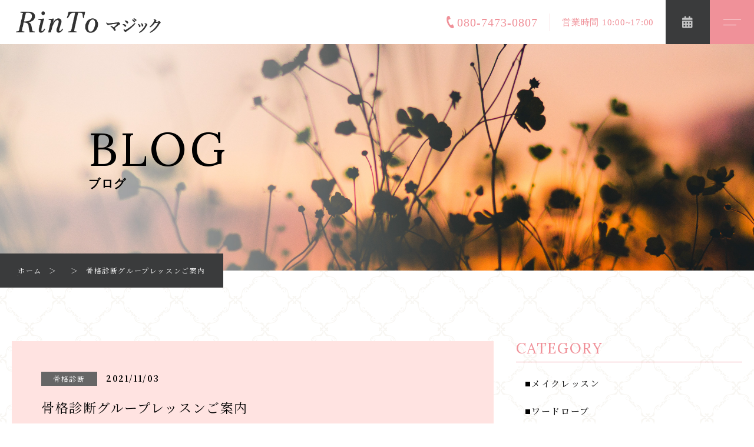

--- FILE ---
content_type: text/html; charset=UTF-8
request_url: https://www.rintomagic.com/skeleton/group-lessons/
body_size: 12204
content:
<!DOCTYPE html>
<html lang="ja">

<head prefix="og: http://ogp.me/ns# fb: http://ogp.me/ns/fb# article: http://ogp.me/ns/artcle#">

<meta charset="UTF-8">
<meta http-equiv="X-UA-Compatible" content="IE=edge">
<meta name="format-detection" content="telephone=no,address=no,email=no">
<meta name="viewport" content="width=device-width,initial-scale=1,user-scalable=no,viewport-fit=cover">



<meta name="msapplication-TileColor" content="#d0a124">
<meta name="theme-color" content="#ffffff">


		<!-- All in One SEO 4.6.9.1 - aioseo.com -->
		<title>骨格診断グループレッスンご案内 - RinToマジック</title>
		<meta name="description" content="11月スタートコスパあり骨格診断講座の日程公開！ 11月24日(水)10:30〜12:0012月19日(日)1" />
		<meta name="robots" content="max-image-preview:large" />
		<meta name="google-site-verification" content="l60tv5HVsAQm-tgMrLTl19imin-HhKtkgOh8fLo6qf0" />
		<link rel="canonical" href="https://www.rintomagic.com/skeleton/group-lessons/" />
		<meta name="generator" content="All in One SEO (AIOSEO) 4.6.9.1" />
		<meta property="og:locale" content="ja_JP" />
		<meta property="og:site_name" content="RinToマジック -" />
		<meta property="og:type" content="article" />
		<meta property="og:title" content="骨格診断グループレッスンご案内 - RinToマジック" />
		<meta property="og:description" content="11月スタートコスパあり骨格診断講座の日程公開！ 11月24日(水)10:30〜12:0012月19日(日)1" />
		<meta property="og:url" content="https://www.rintomagic.com/skeleton/group-lessons/" />
		<meta property="article:published_time" content="2021-11-03T02:44:56+00:00" />
		<meta property="article:modified_time" content="2022-02-04T02:31:09+00:00" />
		<meta name="twitter:card" content="summary" />
		<meta name="twitter:title" content="骨格診断グループレッスンご案内 - RinToマジック" />
		<meta name="twitter:description" content="11月スタートコスパあり骨格診断講座の日程公開！ 11月24日(水)10:30〜12:0012月19日(日)1" />
		<script type="application/ld+json" class="aioseo-schema">
			{"@context":"https:\/\/schema.org","@graph":[{"@type":"BlogPosting","@id":"https:\/\/www.rintomagic.com\/skeleton\/group-lessons\/#blogposting","name":"\u9aa8\u683c\u8a3a\u65ad\u30b0\u30eb\u30fc\u30d7\u30ec\u30c3\u30b9\u30f3\u3054\u6848\u5185 - RinTo\u30de\u30b8\u30c3\u30af","headline":"\u9aa8\u683c\u8a3a\u65ad\u30b0\u30eb\u30fc\u30d7\u30ec\u30c3\u30b9\u30f3\u3054\u6848\u5185","author":{"@id":"https:\/\/www.rintomagic.com\/author\/rintomagic\/#author"},"publisher":{"@id":"https:\/\/www.rintomagic.com\/#organization"},"image":{"@type":"ImageObject","url":"https:\/\/www.rintomagic.com\/wp-content\/uploads\/2022\/01\/36.gif","@id":"https:\/\/www.rintomagic.com\/skeleton\/group-lessons\/#articleImage","width":1168,"height":657},"datePublished":"2021-11-03T11:44:56+09:00","dateModified":"2022-02-04T11:31:09+09:00","inLanguage":"ja","mainEntityOfPage":{"@id":"https:\/\/www.rintomagic.com\/skeleton\/group-lessons\/#webpage"},"isPartOf":{"@id":"https:\/\/www.rintomagic.com\/skeleton\/group-lessons\/#webpage"},"articleSection":"\u9aa8\u683c\u8a3a\u65ad"},{"@type":"BreadcrumbList","@id":"https:\/\/www.rintomagic.com\/skeleton\/group-lessons\/#breadcrumblist","itemListElement":[{"@type":"ListItem","@id":"https:\/\/www.rintomagic.com\/#listItem","position":1,"name":"\u5bb6","item":"https:\/\/www.rintomagic.com\/","nextItem":"https:\/\/www.rintomagic.com\/category\/skeleton\/#listItem"},{"@type":"ListItem","@id":"https:\/\/www.rintomagic.com\/category\/skeleton\/#listItem","position":2,"name":"\u9aa8\u683c\u8a3a\u65ad","item":"https:\/\/www.rintomagic.com\/category\/skeleton\/","nextItem":"https:\/\/www.rintomagic.com\/skeleton\/group-lessons\/#listItem","previousItem":"https:\/\/www.rintomagic.com\/#listItem"},{"@type":"ListItem","@id":"https:\/\/www.rintomagic.com\/skeleton\/group-lessons\/#listItem","position":3,"name":"\u9aa8\u683c\u8a3a\u65ad\u30b0\u30eb\u30fc\u30d7\u30ec\u30c3\u30b9\u30f3\u3054\u6848\u5185","previousItem":"https:\/\/www.rintomagic.com\/category\/skeleton\/#listItem"}]},{"@type":"Organization","@id":"https:\/\/www.rintomagic.com\/#organization","name":"RinTo\u30de\u30b8\u30c3\u30af","url":"https:\/\/www.rintomagic.com\/","logo":{"@type":"ImageObject","url":"https:\/\/www.rintomagic.com\/wp-content\/uploads\/2022\/01\/logo.png","@id":"https:\/\/www.rintomagic.com\/skeleton\/group-lessons\/#organizationLogo","width":362,"height":56},"image":{"@id":"https:\/\/www.rintomagic.com\/skeleton\/group-lessons\/#organizationLogo"}},{"@type":"Person","@id":"https:\/\/www.rintomagic.com\/author\/rintomagic\/#author","url":"https:\/\/www.rintomagic.com\/author\/rintomagic\/","name":"rintomagic","image":{"@type":"ImageObject","@id":"https:\/\/www.rintomagic.com\/skeleton\/group-lessons\/#authorImage","url":"https:\/\/secure.gravatar.com\/avatar\/05c3da5c200dda9feb8b650b7ef4a183?s=96&d=mm&r=g","width":96,"height":96,"caption":"rintomagic"}},{"@type":"WebPage","@id":"https:\/\/www.rintomagic.com\/skeleton\/group-lessons\/#webpage","url":"https:\/\/www.rintomagic.com\/skeleton\/group-lessons\/","name":"\u9aa8\u683c\u8a3a\u65ad\u30b0\u30eb\u30fc\u30d7\u30ec\u30c3\u30b9\u30f3\u3054\u6848\u5185 - RinTo\u30de\u30b8\u30c3\u30af","description":"11\u6708\u30b9\u30bf\u30fc\u30c8\u30b3\u30b9\u30d1\u3042\u308a\u9aa8\u683c\u8a3a\u65ad\u8b1b\u5ea7\u306e\u65e5\u7a0b\u516c\u958b\uff01 11\u670824\u65e5(\u6c34)10:30\u301c12:0012\u670819\u65e5(\u65e5)1","inLanguage":"ja","isPartOf":{"@id":"https:\/\/www.rintomagic.com\/#website"},"breadcrumb":{"@id":"https:\/\/www.rintomagic.com\/skeleton\/group-lessons\/#breadcrumblist"},"author":{"@id":"https:\/\/www.rintomagic.com\/author\/rintomagic\/#author"},"creator":{"@id":"https:\/\/www.rintomagic.com\/author\/rintomagic\/#author"},"datePublished":"2021-11-03T11:44:56+09:00","dateModified":"2022-02-04T11:31:09+09:00"},{"@type":"WebSite","@id":"https:\/\/www.rintomagic.com\/#website","url":"https:\/\/www.rintomagic.com\/","name":"RinTo\u30de\u30b8\u30c3\u30af","inLanguage":"ja","publisher":{"@id":"https:\/\/www.rintomagic.com\/#organization"}}]}
		</script>
		<!-- All in One SEO -->

<link rel='dns-prefetch' href='//static.addtoany.com' />
<link rel='dns-prefetch' href='//www.googletagmanager.com' />
		<!-- This site uses the Google Analytics by MonsterInsights plugin v9.11.1 - Using Analytics tracking - https://www.monsterinsights.com/ -->
		<!-- Note: MonsterInsights is not currently configured on this site. The site owner needs to authenticate with Google Analytics in the MonsterInsights settings panel. -->
					<!-- No tracking code set -->
				<!-- / Google Analytics by MonsterInsights -->
		<style id='classic-theme-styles-inline-css' type='text/css'>
/*! This file is auto-generated */
.wp-block-button__link{color:#fff;background-color:#32373c;border-radius:9999px;box-shadow:none;text-decoration:none;padding:calc(.667em + 2px) calc(1.333em + 2px);font-size:1.125em}.wp-block-file__button{background:#32373c;color:#fff;text-decoration:none}
</style>
<style id='global-styles-inline-css' type='text/css'>
body{--wp--preset--color--black: #000000;--wp--preset--color--cyan-bluish-gray: #abb8c3;--wp--preset--color--white: #ffffff;--wp--preset--color--pale-pink: #f78da7;--wp--preset--color--vivid-red: #cf2e2e;--wp--preset--color--luminous-vivid-orange: #ff6900;--wp--preset--color--luminous-vivid-amber: #fcb900;--wp--preset--color--light-green-cyan: #7bdcb5;--wp--preset--color--vivid-green-cyan: #00d084;--wp--preset--color--pale-cyan-blue: #8ed1fc;--wp--preset--color--vivid-cyan-blue: #0693e3;--wp--preset--color--vivid-purple: #9b51e0;--wp--preset--gradient--vivid-cyan-blue-to-vivid-purple: linear-gradient(135deg,rgba(6,147,227,1) 0%,rgb(155,81,224) 100%);--wp--preset--gradient--light-green-cyan-to-vivid-green-cyan: linear-gradient(135deg,rgb(122,220,180) 0%,rgb(0,208,130) 100%);--wp--preset--gradient--luminous-vivid-amber-to-luminous-vivid-orange: linear-gradient(135deg,rgba(252,185,0,1) 0%,rgba(255,105,0,1) 100%);--wp--preset--gradient--luminous-vivid-orange-to-vivid-red: linear-gradient(135deg,rgba(255,105,0,1) 0%,rgb(207,46,46) 100%);--wp--preset--gradient--very-light-gray-to-cyan-bluish-gray: linear-gradient(135deg,rgb(238,238,238) 0%,rgb(169,184,195) 100%);--wp--preset--gradient--cool-to-warm-spectrum: linear-gradient(135deg,rgb(74,234,220) 0%,rgb(151,120,209) 20%,rgb(207,42,186) 40%,rgb(238,44,130) 60%,rgb(251,105,98) 80%,rgb(254,248,76) 100%);--wp--preset--gradient--blush-light-purple: linear-gradient(135deg,rgb(255,206,236) 0%,rgb(152,150,240) 100%);--wp--preset--gradient--blush-bordeaux: linear-gradient(135deg,rgb(254,205,165) 0%,rgb(254,45,45) 50%,rgb(107,0,62) 100%);--wp--preset--gradient--luminous-dusk: linear-gradient(135deg,rgb(255,203,112) 0%,rgb(199,81,192) 50%,rgb(65,88,208) 100%);--wp--preset--gradient--pale-ocean: linear-gradient(135deg,rgb(255,245,203) 0%,rgb(182,227,212) 50%,rgb(51,167,181) 100%);--wp--preset--gradient--electric-grass: linear-gradient(135deg,rgb(202,248,128) 0%,rgb(113,206,126) 100%);--wp--preset--gradient--midnight: linear-gradient(135deg,rgb(2,3,129) 0%,rgb(40,116,252) 100%);--wp--preset--font-size--small: 13px;--wp--preset--font-size--medium: 20px;--wp--preset--font-size--large: 36px;--wp--preset--font-size--x-large: 42px;--wp--preset--spacing--20: 0.44rem;--wp--preset--spacing--30: 0.67rem;--wp--preset--spacing--40: 1rem;--wp--preset--spacing--50: 1.5rem;--wp--preset--spacing--60: 2.25rem;--wp--preset--spacing--70: 3.38rem;--wp--preset--spacing--80: 5.06rem;--wp--preset--shadow--natural: 6px 6px 9px rgba(0, 0, 0, 0.2);--wp--preset--shadow--deep: 12px 12px 50px rgba(0, 0, 0, 0.4);--wp--preset--shadow--sharp: 6px 6px 0px rgba(0, 0, 0, 0.2);--wp--preset--shadow--outlined: 6px 6px 0px -3px rgba(255, 255, 255, 1), 6px 6px rgba(0, 0, 0, 1);--wp--preset--shadow--crisp: 6px 6px 0px rgba(0, 0, 0, 1);}:where(.is-layout-flex){gap: 0.5em;}:where(.is-layout-grid){gap: 0.5em;}body .is-layout-flex{display: flex;}body .is-layout-flex{flex-wrap: wrap;align-items: center;}body .is-layout-flex > *{margin: 0;}body .is-layout-grid{display: grid;}body .is-layout-grid > *{margin: 0;}:where(.wp-block-columns.is-layout-flex){gap: 2em;}:where(.wp-block-columns.is-layout-grid){gap: 2em;}:where(.wp-block-post-template.is-layout-flex){gap: 1.25em;}:where(.wp-block-post-template.is-layout-grid){gap: 1.25em;}.has-black-color{color: var(--wp--preset--color--black) !important;}.has-cyan-bluish-gray-color{color: var(--wp--preset--color--cyan-bluish-gray) !important;}.has-white-color{color: var(--wp--preset--color--white) !important;}.has-pale-pink-color{color: var(--wp--preset--color--pale-pink) !important;}.has-vivid-red-color{color: var(--wp--preset--color--vivid-red) !important;}.has-luminous-vivid-orange-color{color: var(--wp--preset--color--luminous-vivid-orange) !important;}.has-luminous-vivid-amber-color{color: var(--wp--preset--color--luminous-vivid-amber) !important;}.has-light-green-cyan-color{color: var(--wp--preset--color--light-green-cyan) !important;}.has-vivid-green-cyan-color{color: var(--wp--preset--color--vivid-green-cyan) !important;}.has-pale-cyan-blue-color{color: var(--wp--preset--color--pale-cyan-blue) !important;}.has-vivid-cyan-blue-color{color: var(--wp--preset--color--vivid-cyan-blue) !important;}.has-vivid-purple-color{color: var(--wp--preset--color--vivid-purple) !important;}.has-black-background-color{background-color: var(--wp--preset--color--black) !important;}.has-cyan-bluish-gray-background-color{background-color: var(--wp--preset--color--cyan-bluish-gray) !important;}.has-white-background-color{background-color: var(--wp--preset--color--white) !important;}.has-pale-pink-background-color{background-color: var(--wp--preset--color--pale-pink) !important;}.has-vivid-red-background-color{background-color: var(--wp--preset--color--vivid-red) !important;}.has-luminous-vivid-orange-background-color{background-color: var(--wp--preset--color--luminous-vivid-orange) !important;}.has-luminous-vivid-amber-background-color{background-color: var(--wp--preset--color--luminous-vivid-amber) !important;}.has-light-green-cyan-background-color{background-color: var(--wp--preset--color--light-green-cyan) !important;}.has-vivid-green-cyan-background-color{background-color: var(--wp--preset--color--vivid-green-cyan) !important;}.has-pale-cyan-blue-background-color{background-color: var(--wp--preset--color--pale-cyan-blue) !important;}.has-vivid-cyan-blue-background-color{background-color: var(--wp--preset--color--vivid-cyan-blue) !important;}.has-vivid-purple-background-color{background-color: var(--wp--preset--color--vivid-purple) !important;}.has-black-border-color{border-color: var(--wp--preset--color--black) !important;}.has-cyan-bluish-gray-border-color{border-color: var(--wp--preset--color--cyan-bluish-gray) !important;}.has-white-border-color{border-color: var(--wp--preset--color--white) !important;}.has-pale-pink-border-color{border-color: var(--wp--preset--color--pale-pink) !important;}.has-vivid-red-border-color{border-color: var(--wp--preset--color--vivid-red) !important;}.has-luminous-vivid-orange-border-color{border-color: var(--wp--preset--color--luminous-vivid-orange) !important;}.has-luminous-vivid-amber-border-color{border-color: var(--wp--preset--color--luminous-vivid-amber) !important;}.has-light-green-cyan-border-color{border-color: var(--wp--preset--color--light-green-cyan) !important;}.has-vivid-green-cyan-border-color{border-color: var(--wp--preset--color--vivid-green-cyan) !important;}.has-pale-cyan-blue-border-color{border-color: var(--wp--preset--color--pale-cyan-blue) !important;}.has-vivid-cyan-blue-border-color{border-color: var(--wp--preset--color--vivid-cyan-blue) !important;}.has-vivid-purple-border-color{border-color: var(--wp--preset--color--vivid-purple) !important;}.has-vivid-cyan-blue-to-vivid-purple-gradient-background{background: var(--wp--preset--gradient--vivid-cyan-blue-to-vivid-purple) !important;}.has-light-green-cyan-to-vivid-green-cyan-gradient-background{background: var(--wp--preset--gradient--light-green-cyan-to-vivid-green-cyan) !important;}.has-luminous-vivid-amber-to-luminous-vivid-orange-gradient-background{background: var(--wp--preset--gradient--luminous-vivid-amber-to-luminous-vivid-orange) !important;}.has-luminous-vivid-orange-to-vivid-red-gradient-background{background: var(--wp--preset--gradient--luminous-vivid-orange-to-vivid-red) !important;}.has-very-light-gray-to-cyan-bluish-gray-gradient-background{background: var(--wp--preset--gradient--very-light-gray-to-cyan-bluish-gray) !important;}.has-cool-to-warm-spectrum-gradient-background{background: var(--wp--preset--gradient--cool-to-warm-spectrum) !important;}.has-blush-light-purple-gradient-background{background: var(--wp--preset--gradient--blush-light-purple) !important;}.has-blush-bordeaux-gradient-background{background: var(--wp--preset--gradient--blush-bordeaux) !important;}.has-luminous-dusk-gradient-background{background: var(--wp--preset--gradient--luminous-dusk) !important;}.has-pale-ocean-gradient-background{background: var(--wp--preset--gradient--pale-ocean) !important;}.has-electric-grass-gradient-background{background: var(--wp--preset--gradient--electric-grass) !important;}.has-midnight-gradient-background{background: var(--wp--preset--gradient--midnight) !important;}.has-small-font-size{font-size: var(--wp--preset--font-size--small) !important;}.has-medium-font-size{font-size: var(--wp--preset--font-size--medium) !important;}.has-large-font-size{font-size: var(--wp--preset--font-size--large) !important;}.has-x-large-font-size{font-size: var(--wp--preset--font-size--x-large) !important;}
.wp-block-navigation a:where(:not(.wp-element-button)){color: inherit;}
:where(.wp-block-post-template.is-layout-flex){gap: 1.25em;}:where(.wp-block-post-template.is-layout-grid){gap: 1.25em;}
:where(.wp-block-columns.is-layout-flex){gap: 2em;}:where(.wp-block-columns.is-layout-grid){gap: 2em;}
.wp-block-pullquote{font-size: 1.5em;line-height: 1.6;}
</style>
<script type="text/javascript" id="addtoany-core-js-before">
/* <![CDATA[ */
window.a2a_config=window.a2a_config||{};a2a_config.callbacks=[];a2a_config.overlays=[];a2a_config.templates={};a2a_localize = {
	Share: "共有",
	Save: "ブックマーク",
	Subscribe: "購読",
	Email: "メール",
	Bookmark: "ブックマーク",
	ShowAll: "すべて表示する",
	ShowLess: "小さく表示する",
	FindServices: "サービスを探す",
	FindAnyServiceToAddTo: "追加するサービスを今すぐ探す",
	PoweredBy: "Powered by",
	ShareViaEmail: "メールでシェアする",
	SubscribeViaEmail: "メールで購読する",
	BookmarkInYourBrowser: "ブラウザにブックマーク",
	BookmarkInstructions: "このページをブックマークするには、 Ctrl+D または \u2318+D を押下。",
	AddToYourFavorites: "お気に入りに追加",
	SendFromWebOrProgram: "任意のメールアドレスまたはメールプログラムから送信",
	EmailProgram: "メールプログラム",
	More: "詳細&#8230;",
	ThanksForSharing: "共有ありがとうございます !",
	ThanksForFollowing: "フォローありがとうございます !"
};
/* ]]> */
</script>
<script type="text/javascript" defer src="https://static.addtoany.com/menu/page.js" id="addtoany-core-js"></script>
<script type="text/javascript" src="https://www.rintomagic.com/wp-includes/js/jquery/jquery.min.js?ver=3.7.1" id="jquery-core-js"></script>
<script type="text/javascript" src="https://www.rintomagic.com/wp-includes/js/jquery/jquery-migrate.min.js?ver=3.4.1" id="jquery-migrate-js"></script>
<script type="text/javascript" defer src="https://www.rintomagic.com/wp-content/plugins/add-to-any/addtoany.min.js?ver=1.1" id="addtoany-jquery-js"></script>

<!-- Site Kit によって追加された Google タグ（gtag.js）スニペット -->
<!-- Google アナリティクス スニペット (Site Kit が追加) -->
<script type="text/javascript" src="https://www.googletagmanager.com/gtag/js?id=GT-WR4K8M9X" id="google_gtagjs-js" async></script>
<script type="text/javascript" id="google_gtagjs-js-after">
/* <![CDATA[ */
window.dataLayer = window.dataLayer || [];function gtag(){dataLayer.push(arguments);}
gtag("set","linker",{"domains":["www.rintomagic.com"]});
gtag("js", new Date());
gtag("set", "developer_id.dZTNiMT", true);
gtag("config", "GT-WR4K8M9X");
/* ]]> */
</script>
<link rel="https://api.w.org/" href="https://www.rintomagic.com/wp-json/" /><link rel="alternate" type="application/json" href="https://www.rintomagic.com/wp-json/wp/v2/posts/3130" /><link rel="alternate" type="application/json+oembed" href="https://www.rintomagic.com/wp-json/oembed/1.0/embed?url=https%3A%2F%2Fwww.rintomagic.com%2Fskeleton%2Fgroup-lessons%2F" />
<link rel="alternate" type="text/xml+oembed" href="https://www.rintomagic.com/wp-json/oembed/1.0/embed?url=https%3A%2F%2Fwww.rintomagic.com%2Fskeleton%2Fgroup-lessons%2F&#038;format=xml" />
<meta name="generator" content="Site Kit by Google 1.170.0" />
<!-- favicon -->
<link rel="icon" type="image/x-icon" href="https://www.rintomagic.com/wp-content/themes/sg099/img/favicon.ico">
<link rel="apple-touch-icon" sizes="180x180" href="https://www.rintomagic.com/wp-content/themes/sg099/img/apple-touch-icon.png">
<!-- /favicon -->

<script src="https://cdnjs.cloudflare.com/ajax/libs/layzr.js/2.2.2/layzr.min.js"></script>

<style>
@charset "UTF-8";/* loader *//* color */body[data-status="loading"] {overflow: hidden;}body[data-status="loading"] * {transition: none !important;}body[data-status="loading"] .c-loader {pointer-events: auto;opacity: 1;}body[data-status="loading"] .c-loader-img {-webkit-animation: loading .6s linear infinite;animation: loading .6s linear infinite;}body[data-status="ajax-loading"] .c-loader {pointer-events: auto;opacity: .8;}body[data-status="ajax-loading"] .c-loader-img {-webkit-animation: loading .6s linear infinite;animation: loading .6s linear infinite;}.c-loader {position: fixed;z-index: 99999;top: 0;left: 0;width: 100vw;height: 100vh;background: #fff;pointer-events: none;opacity: 0;transition: opacity .3s ease;}.c-loader-img {position: absolute;z-index: 999999;top: 50%;left: 50%;display: none;font-size: 0;transform: translate(-50%, -50%);}.home .c-loader-img {display: block;}@-webkit-keyframes loading {0% {transform: translate(-50%, -50%) rotate(0);}100% {transform: translate(-50%, -50%) rotate(360deg);}}@keyframes loading {0% {transform: translate(-50%, -50%) rotate(0);}100% {transform: translate(-50%, -50%) rotate(360deg);}}/*# sourceMappingURL=maps/loader.css.map */</style>


<link rel="dns-prefetch" href="//fonts.googleapis.com">

</head>
<body class="post-template-default single single-post postid-3130 single-format-standard" data-status="loading">

		<div class="c-loader">
			<div class="c-loader-img">
				<svg width="60" height="60" viewBox="0 0 38 38" xmlns="http://www.w3.org/2000/svg">
					<defs>
						<linearGradient x1="8.042%" y1="0%" x2="65.682%" y2="23.865%" id="a">
							<stop stop-color="#000" stop-opacity="0" offset="0%"/>
							<stop stop-color="#000" stop-opacity=".631" offset="63.146%"/>
							<stop stop-color="#000" offset="100%"/>
						</linearGradient>
					</defs>
					<g fill="none" fill-rule="evenodd">
						<g transform="translate(1 1)">
							<path d="M36 18c0-9.94-8.06-18-18-18" stroke="url(#a)" stroke-width="2"></path>
							<circle fill="#000" cx="36" cy="18" r="1"></circle>
						</g>
					</g>
				</svg>
			</div>
		</div><!-- /.c-loader -->

		<div id="js-container" class="l-container">
			<header id="js-header" class="p-global-header l-header">
				<div class="p-global-header-container js-top-header">

					<div class="p-global-header-inner js-match-global-header">
            <div class="p-global-header-info">
														<p class="p-global-header-logo">
																							<a href="https://www.rintomagic.com/">
																			<img src="https://www.rintomagic.com/wp-content/themes/sg099/img/common/space.gif" data-layzr="https://www.rintomagic.com/wp-content/uploads/2022/01/logo.png" alt="RinToマジック" class="p-global-header-logo-item">
																	</a>
														</p>
							
            </div><!-- /.p-global-header-info -->

						<nav class="p-global-header-nav">
														<ul class="p-gnav-cta">
																<li class="p-gnav-cta-item">
																		<a href="tel:080-7473-0807" class="p-gnav-cta-item-link -tel">
										<span class="p-gnav-cta-item-link-tel">
											<svg width="13" height="21" xmlns="http://www.w3.org/2000/svg" viewBox="0 0 25.44 41.98">
												<path d="M4.36,0.8c-3,1.24-4.53,6.55-4.34,11.14c0.15,3.58,0.96,8.49,2.98,13.35c1.89,4.57,4.91,8.91,7.34,11.55
	c3.12,3.39,7.96,6.07,10.96,4.83c1.52-0.63,3.97-2.64,4.14-3.06c0,0-0.84-2.03-1.03-2.47l-2.82-6.81c-0.21-0.51-2.13-0.43-3.16-0.08
	c-1.39,0.48-2.91,2.18-2.91,2.18c-0.96,0.34-1.59-0.29-2.98-1.27c-1.7-1.2-3.3-4.24-4.52-6.95c-1.06-2.78-2.08-6.06-1.72-8.1
	c0.29-1.67,0.29-2.56,1.21-2.99c0,0,2.28,0.13,3.61-0.51c0.98-0.48,2.39-1.78,2.18-2.28l-2.82-6.81c-0.18-0.45-1.03-2.48-1.03-2.48
	C9.04-0.12,5.87,0.18,4.36,0.8z" fill="#f09199"/>
											</svg>080-7473-0807										</span>
																													<span class="p-gnav-cta-item-link-annotation">営業時間 10:00~17:00</span>
																												</a>
																	</li>
								
																<li class="p-gnav-cta-item">
									<a href="https://coubic.com/rintomagic/booking_pages#pageContent" target="_blank" rel="nofollow noopener" class="p-gnav-cta-item-link -contact">
										<i class="is-email fas fa-calendar-alt"></i>
									</a>
								</li>
															</ul><!-- /.p-sp-menu-cta -->
							
							<div class="p-global-header-sp-block">
								<button class="p-burger-icon js-menu-toggle" type="button">
									<span class="p-burger-icon-line"></span>
									<span class="p-burger-icon-line"></span>
								</button>
							</div><!-- /.p-global-header-sp-block -->

						</nav>
					</div>
				</div>
			</header><!-- /.l-header -->  
          <header class="c-subpage-header">
              <h1 class="c-subpage-header-mv js-subpage-header">
                <span class="c-subpage-header-mt">
                  <span class="c-subpage-header-mt-en">BLOG</span>
                  <span class="c-subpage-header-mt-jp">ブログ</span>
                </span>
                <div class="c-subpage-header-mv-bg c-photo-container">
                  <span class="c-subpage-header-mv-bg-img c-photo-bg pc" data-layzr-bg="data-layzr-bg" data-layzr="https://www.rintomagic.com/wp-content/uploads/2021/12/content_mv.jpg"></span>
                  <span class="c-subpage-header-mv-bg-img c-photo-bg sp" data-layzr-bg="data-layzr-bg" data-layzr="https://www.rintomagic.com/wp-content/uploads/2021/12/content_mvsp-1.jpg"></span>
                </div>
              </h1>

            <nav class="c-breadlist-container"><ol class="c-breadlist" itemscope="" itemtype="http://schema.org/BreadcrumbList"><li class="c-breadlist-item" itemprop="itemListElement" itemscope="" itemtype="http://schema.org/ListItem"><a class="c-breadlist-link is-home" href="https://www.rintomagic.com/" itemprop="item"><span itemprop="name">ホーム</span></a><meta itemprop="position" content="1"></li><li class="c-breadlist-item" itemprop="itemListElement" itemscope="" itemtype="http://schema.org/ListItem"><a class="c-breadlist-link" href="https://www.rintomagic.com/content" itemprop="item"><span itemprop="name"></span></a><meta itemprop="position" content="2"></li><li class="c-breadlist-item">骨格診断グループレッスンご案内<meta itemprop="position" content="3"></li></ol></nav>          </header><!-- /.c-subpage-header --><!-- /.c-subpage-header -->

<div class="l-blog">
  <div class="l-blog-container">
  <main class="l-blog-main">
    <article class="c-blog-single-section">
      <div class="c-blog-single-section-container">

      <div class="c-post-meta">
        <p class="c-post-meta-item">
                    <span class="c-post-meta-cat"><a href="https://www.rintomagic.com/category/skeleton/" rel="category tag" class="c-post-meta-cat-link">骨格診断</a></span>
                                  </p>
        <p class="c-post-meta-item">
          <time class="c-post-meta-date" datetime="2021/11/03">2021/11/03</time>
        </p>
      </div>
        
      <h1 class="c-post-ttl">骨格診断グループレッスンご案内</h1>

      <div class="c-blog-single-section-container-inner">
      
      <div class="c-post-content">

<p>11月スタートコスパあり骨格診断講座の日程公開！</p>



<h2 class="wp-block-heading" id="11月24日-水-10-30-12-0012月19日-日-10-30-12-00">11月24日(水)10:30〜12:00<br>12月19日(日)10:30〜12:00</h2>



<p>※上記、日時は同じ内容となります。<br>費用　5,500円(税込)定員　8名場所　京王線調布駅徒歩5分以内でご案内します。</p>



<figure class="wp-block-gallery has-nested-images columns-default is-cropped wp-block-gallery-2 is-layout-flex wp-block-gallery-is-layout-flex">
<figure class="wp-block-image"><img src="https://www.rintomagic.com/wp-content/themes/sg099/img/common/space.gif" data-layzr="https://www.rintomagic.com/wp-content/uploads/2022/01/36-1024x576.gif" alt="" class="wp-image-3131"/></figure>
</figure>



<h4 class="wp-block-heading" id="コートやセーター今年はどんなものを着回しますか">コートやセーター今年はどんなものを着回しますか？</h4>



<p>自分に似合うコートやセーター、スカートやパンツスタイルなどがあります。<br>選ぶものによって逆に貧相に見えたり着膨れしてしまう着こなしもあります。<br>それは、骨格によって見分けることができるんです！<br>これは、永遠変わらないから知って損はない！笑</p>



<p>グループのメリットは、<br>1.プライベートよりもお得に自分の骨格を知ることができます。<br><br>2.自分以外の人の骨格を見て、自分の骨格診断の結果に納得できる。<br><br>3.他の骨格の特徴や似合うシルエットを知ることができる。<br><br>お一人の参加ももちろん！お友達やご家族をお誘いください。<br><br>プライベートご希望の方のお申込みも、お待ちしております。<br><br>お申込みは、rinto.withjoy@gmail.com</p>




        </div>

        </div><!-- /.c-blog-single-section-container-inner -->

        <div class="addtoany_share_save_container addtoany_content addtoany_content_bottom">
<div class="addtoany_shortcode"><div class="a2a_kit a2a_kit_size_32 addtoany_list" data-a2a-url="https://www.rintomagic.com/skeleton/group-lessons/" data-a2a-title="骨格診断グループレッスンご案内"><a class="a2a_button_facebook" href="https://www.addtoany.com/add_to/facebook?linkurl=https%3A%2F%2Fwww.rintomagic.com%2Fskeleton%2Fgroup-lessons%2F&amp;linkname=%E9%AA%A8%E6%A0%BC%E8%A8%BA%E6%96%AD%E3%82%B0%E3%83%AB%E3%83%BC%E3%83%97%E3%83%AC%E3%83%83%E3%82%B9%E3%83%B3%E3%81%94%E6%A1%88%E5%86%85" title="Facebook" rel="nofollow noopener" target="_blank"></a><a class="a2a_button_twitter" href="https://www.addtoany.com/add_to/twitter?linkurl=https%3A%2F%2Fwww.rintomagic.com%2Fskeleton%2Fgroup-lessons%2F&amp;linkname=%E9%AA%A8%E6%A0%BC%E8%A8%BA%E6%96%AD%E3%82%B0%E3%83%AB%E3%83%BC%E3%83%97%E3%83%AC%E3%83%83%E3%82%B9%E3%83%B3%E3%81%94%E6%A1%88%E5%86%85" title="Twitter" rel="nofollow noopener" target="_blank"></a><a class="a2a_button_email" href="https://www.addtoany.com/add_to/email?linkurl=https%3A%2F%2Fwww.rintomagic.com%2Fskeleton%2Fgroup-lessons%2F&amp;linkname=%E9%AA%A8%E6%A0%BC%E8%A8%BA%E6%96%AD%E3%82%B0%E3%83%AB%E3%83%BC%E3%83%97%E3%83%AC%E3%83%83%E3%82%B9%E3%83%B3%E3%81%94%E6%A1%88%E5%86%85" title="Email" rel="nofollow noopener" target="_blank"></a><a class="a2a_dd addtoany_share_save addtoany_share" href="https://www.addtoany.com/share"></a></div></div>        </div>

      </div><!-- /.c-blog-single-section-container -->

      <nav class="c-blog-pager c-blog-single-pager">
            <div class="c-blog-pager-container c-blog-single-pager-container"><div class="c-blog-pager-prev"><a class="c-blog-pager-prev-btn" href="https://www.rintomagic.com/color/yellow-base/">PREV</a></div><div class="c-blog-pager-tolist"><a class="c-blog-pager-tolist-btn" href="https://www.rintomagic.com/content/"></a></div><div class="c-blog-pager-next"><a class="c-blog-pager-next-btn" href="https://www.rintomagic.com/personal/personal-color/">NEXT</a></div></div>
    </nav><!-- /.c-blog-pager -->
    </article><!-- /.c-blog-single-section -->
  </main><!-- /.l-main -->

  <section class="l-blog-side">

  
<div class="c-blog-side-block">
  <h4 class="c-blog-side-ttl">CATEGORY</h4>
  <ul class="c-blog-side-list">

  
    <li class="c-blog-side-item-cat">
      <a href="https://www.rintomagic.com/category/category-50/" class="c-blog-side-link">
        <p class="c-blog-side-desc-cat"><span>■</span>メイクレッスン</p>
      </a>

        </li>
  
    <li class="c-blog-side-item-cat">
      <a href="https://www.rintomagic.com/category/category-49/" class="c-blog-side-link">
        <p class="c-blog-side-desc-cat"><span>■</span>ワードローブ</p>
      </a>

        </li>
  
    <li class="c-blog-side-item-cat">
      <a href="https://www.rintomagic.com/category/event/" class="c-blog-side-link">
        <p class="c-blog-side-desc-cat"><span style="color: #8f5535">■</span>イベント</p>
      </a>

        </li>
  
    <li class="c-blog-side-item-cat">
      <a href="https://www.rintomagic.com/category/campaign/" class="c-blog-side-link">
        <p class="c-blog-side-desc-cat"><span>■</span>キャンペーン</p>
      </a>

        </li>
  
    <li class="c-blog-side-item-cat">
      <a href="https://www.rintomagic.com/category/category-45/" class="c-blog-side-link">
        <p class="c-blog-side-desc-cat"><span>■</span>顔タイプ診断</p>
      </a>

        </li>
  
    <li class="c-blog-side-item-cat">
      <a href="https://www.rintomagic.com/category/color/" class="c-blog-side-link">
        <p class="c-blog-side-desc-cat"><span>■</span>似合う色</p>
      </a>

        </li>
  
    <li class="c-blog-side-item-cat">
      <a href="https://www.rintomagic.com/category/personal/" class="c-blog-side-link">
        <p class="c-blog-side-desc-cat"><span>■</span>パーソナルカラー</p>
      </a>

        </li>
  
    <li class="c-blog-side-item-cat">
      <a href="https://www.rintomagic.com/category/skeleton/" class="c-blog-side-link">
        <p class="c-blog-side-desc-cat"><span>■</span>骨格診断</p>
      </a>

        </li>
  
    <li class="c-blog-side-item-cat">
      <a href="https://www.rintomagic.com/category/yoga/" class="c-blog-side-link">
        <p class="c-blog-side-desc-cat"><span>■</span>ヨガ</p>
      </a>

        </li>
  
    <li class="c-blog-side-item-cat">
      <a href="https://www.rintomagic.com/category/coach/" class="c-blog-side-link">
        <p class="c-blog-side-desc-cat"><span>■</span>帝王学コーチ</p>
      </a>

        </li>
  
    <li class="c-blog-side-item-cat">
      <a href="https://www.rintomagic.com/category/beauty/" class="c-blog-side-link">
        <p class="c-blog-side-desc-cat"><span>■</span>だんだん綺麗になる部</p>
      </a>

        </li>
  
  </ul>
</div>

<div class="c-blog-side-block">
      <h4 class="c-blog-side-ttl">LATEST CONTENT</h4>
    <ul class="c-blog-side-list">

   
    <li class="c-blog-side-item">
      <a href="https://www.rintomagic.com/event/%e7%99%bd%e7%99%be%e5%90%88%e5%a5%b3%e5%ad%90%e5%a4%a7%e5%ad%a6%e3%81%a7%e3%82%ab%e3%83%a9%e3%83%bc%e3%82%a4%e3%83%99%e3%83%b3%e3%83%88%e2%99%aa/" class="c-blog-side-link">
        <div class="c-blog-side-infoblock">
                          <span class="c-blog-side-caticon" style="background-color: #8f5535">イベント</span>
                                        <time class="c-blog-side-time">2026/01/15</time>
        </div>
                    <p class="c-blog-side-desc">白百合女子大学でカラーイベント♪</p>
      </a>
    </li>
    
    
    <li class="c-blog-side-item">
      <a href="https://www.rintomagic.com/event/%e4%bb%99%e5%b7%9d%e9%a7%85%e5%be%92%e6%ad%a93%e5%88%86%e3%81%ab%e3%82%b5%e3%83%ad%e3%83%b3%e3%82%b9%e3%82%bf%e3%83%bc%e3%83%88/" class="c-blog-side-link">
        <div class="c-blog-side-infoblock">
                          <span class="c-blog-side-caticon" style="background-color: #8f5535">イベント</span>
                                        <time class="c-blog-side-time">2025/10/24</time>
        </div>
                    <p class="c-blog-side-desc">仙川駅徒歩3分にサロンスタート</p>
      </a>
    </li>
    
    
    <li class="c-blog-side-item">
      <a href="https://www.rintomagic.com/event/9%e6%9c%8827-28%e6%97%a5%e8%81%96%e8%b9%9f%e6%a1%9c%e3%83%b6%e4%b8%98%e3%82%a2%e3%83%bc%e3%83%88%e3%83%9e%e3%83%b3%e4%ba%88%e7%b4%84%e5%85%ac%e9%96%8b%ef%bc%81/" class="c-blog-side-link">
        <div class="c-blog-side-infoblock">
                          <span class="c-blog-side-caticon" style="background-color: #8f5535">イベント</span>
                                        <time class="c-blog-side-time">2025/08/24</time>
        </div>
                    <p class="c-blog-side-desc">9月27.28日聖蹟桜ヶ丘アートマン予約公開！</p>
      </a>
    </li>
    
    
        </ul>
</div>
  </section><!-- /.l-blog-side -->

  </div><!-- /.l-blog-container -->
      <img src="https://www.rintomagic.com/wp-content/themes/sg099/img/common/space.gif" data-layzr="https://www.rintomagic.com/wp-content/uploads/2021/06/body_bg01.png" alt="" class="is-display-none">
    <span class="c-photo-bg-repeat" data-layzr-bg="data-layzr-bg" data-layzr="https://www.rintomagic.com/wp-content/uploads/2021/06/body_bg01.png"></span>
  </div><!-- /.l-blog -->
<footer class="l-footer">

                <div class="p-global-footer">
            <h3 class="p-global-footer-ttl">
                <span class="c-ttl-en">CONTACT</span>
                        <span class="c-ttl-jp">お問い合わせ</span>
              </h3>
            <div class="p-global-footer-cta">
        <ul class="p-global-footer-cta-wrap">

                    <li class="p-global-footer-cta-container -tel">
            <dl class="p-global-footer-cta-dl">
                            <dt class="p-global-footer-cta-ttl">お電話でのお問い合わせ</dt>
                            <dd class="p-global-footer-cta-btn">
                <a href="tel:080-7473-0807" class="p-global-footer-cta-link-tel">
                  <i class="fas fa-phone"></i>
                  <span class="p-global-footer-cta-annotation">
                                        <span class="p-global-footer-cta-annotation-time">営業時間 10:00~17:00</span>
                                        <span class="p-global-footer-cta-annotation-tel">080-7473-0807</span>
                  </span>
                </a>
              </dd>
            </dl>
          </li>
          
                    <li class="p-global-footer-cta-container -mail">
            <dl class="p-global-footer-cta-dl">
                            <dt class="p-global-footer-cta-ttl">メールでのお問い合わせ</dt>
                            <dd class="p-global-footer-cta-btn"><a href="https://www.rintomagic.com/contact/" class="p-global-footer-cta-link"><i class="is-email fas fa-envelope"></i><span class="p-global-footer-cta-btn-txt">CONTACT</span></a></dd>
            </dl>
          </li>
          
                    <li class="p-global-footer-cta-container -mail">
            <dl class="p-global-footer-cta-dl">
                            <dt class="p-global-footer-cta-ttl">ご予約</dt>
                            <dd class="p-global-footer-cta-btn"><a href="https://coubic.com/rintomagic/booking_pages#pageContent" target="_blank" rel="nofollow noopener" class="p-global-footer-cta-link"><i class="is-email fas fa-calendar-alt"></i><span class="p-global-footer-cta-btn-txt">RESERVE</span></a></dd>
            </dl>
          </li>
          
        </ul>
      </div><!-- /.p-global-footer-cta -->
            <img src="https://www.rintomagic.com/wp-content/themes/sg099/img/common/space.gif" data-layzr="https://www.rintomagic.com/wp-content/uploads/2021/12/contact_bg-2.jpg" alt="" class="is-display-none">
      <span class="p-global-footer-bg" data-layzr-bg="data-layzr-bg" data-layzr="https://www.rintomagic.com/wp-content/uploads/2021/12/contact_bg-2.jpg"></span>
          </div><!-- /.p-global-footer -->
        

    <div class="p-global-footer-container">
      <div class="p-global-footer-box">
        <dl class="p-global-footer-info">
          <dt class="p-global-footer-info-logo">
                      <a href="https://www.rintomagic.com/">
                            <img src="https://www.rintomagic.com/wp-content/themes/sg099/img/common/space.gif" data-layzr="https://www.rintomagic.com/wp-content/uploads/2022/01/logo.png" alt="RinToマジック" class="p-global-footer-logo-item">
                          </a>
          </dt>
                    <dd class="p-global-footer-info-address">
            <address>
                        東京都調布市仙川町1-13-1 2階ネイルR内(仙川駅から徒歩3分)<br>
                                    TEL：080-7473-0807                        </address>
          </dd>
                  </dl>
        <ul class="p-global-footer-list">
                    <li class="p-global-footer-list-item"><a href="https://www.rintomagic.com/">トップページ</a></li>
                    <li class="p-global-footer-list-item">
            <a href="https://www.rintomagic.com/about/">
              ABOUT            </a>
          </li>
                        <li class="p-global-footer-list-item">
            <a href="https://www.rintomagic.com/flow/">
              MENU            </a>
          </li>
                        <li class="p-global-footer-list-item">
            <a href="https://coubic.com/rintowithjoy/reviews">
              VOICE            </a>
          </li>
                        <li class="p-global-footer-list-item">
            <a href="https://www.rintomagic.com/content/">
              BLOG            </a>
          </li>
                        <li class="p-global-footer-list-item">
            <a href="https://maps.app.goo.gl/eTwZCLr5AZ9BjeV39#is-access">
              ACCESS            </a>
          </li>
                        <li class="p-global-footer-list-item">
            <a href="https://coubic.com/rintomagic" target="_blank" rel="nofollow noopener">
              RESERVE            </a>
          </li>
                        <li class="p-global-footer-list-item">
            <a href="https://www.rintomagic.com/contact/">
              CONTACT            </a>
          </li>
                                            <li class="p-global-footer-list-item">
            <ul class="p-global-footer-sns">
                    <li class="p-global-footer-sns-item">
                <a href="https://www.facebook.com/hiroko.ito.1884" target="_blank" rel="nofollow noopener" class="p-global-footer-sns-link -fb is-state-hover" rel="nofollow noopener"><i class="fab fa-facebook-f"></i></a>
              </li>
                      <li class="p-global-footer-sns-item">
                <a href="https://www.instagram.com/hirokoponpon/" target="_blank" rel="nofollow noopener" class="p-global-footer-sns-link -insta is-state-hover" rel="nofollow noopener"><i class="fab fa-instagram"></i></a>
              </li>
                    <li class="p-global-footer-sns-item">
                <a href="https://lin.ee/gw98Enp" target="_blank" rel="nofollow noopener" class="p-global-footer-sns-link -line is-state-hover" rel="nofollow noopener"><i class="fab fa-line"></i></a>
              </li>
                  </ul>
          </li>
                  </ul>
      </div>

      
            <img src="https://www.rintomagic.com/wp-content/themes/sg099/img/common/space.gif" data-layzr="https://www.rintomagic.com/wp-content/uploads/2021/06/footer_bg01.png" alt="" class="is-display-none">
      <span class="p-global-footer-container-bg" data-layzr-bg="data-layzr-bg" data-layzr="https://www.rintomagic.com/wp-content/uploads/2021/06/footer_bg01.png"></span>
          </div><!-- /.p-global-footer-container -->

      <small class="p-global-footer-copy">© 2024 RinTo Magic</small>
  </footer><!-- /.l-footer -->

<div class="js-pagetop c-pagetop">
  <button id="js-pagetop-btn" class="c-pagetop-btn" type="button"></button>
</div><!-- /.c-pagetop -->

  <section id="js-sp-menu" class="p-sp-menu">
    <nav class="p-sp-menu-container">
      <div class="p-sp-menu-logo">
              <a href="https://www.rintomagic.com/">
                    <img src="https://www.rintomagic.com/wp-content/themes/sg099/img/common/space.gif" data-layzr="https://www.rintomagic.com/wp-content/uploads/2022/01/logo_footer-1.png" alt="RinToマジック" class="p-sp-menu-logo-item">
                  </a>
      </div>
      <div class="p-sp-menu-inner">
        <div class="p-sp-menu-items-wrap">
        <ul class="p-sp-menu-items">

                    <li class="p-sp-menu-item js-sp-menu-item"><a href="https://www.rintomagic.com/" class="p-sp-menu-item-link">TOP<span>トップページ</span></a></li>

                    <li class="p-sp-menu-item js-sp-menu-item">
            <a href="https://www.rintomagic.com/about/" class="p-sp-menu-item-link">
              RinToマジックの想い<span>ABOUT</span>
            </a>
          </li>
                        <li class="p-sp-menu-item js-sp-menu-item">
            <a href="https://www.rintomagic.com/flow/" class="p-sp-menu-item-link">
              メニュー<span>MENU</span>
            </a>
          </li>
                        <li class="p-sp-menu-item js-sp-menu-item">
            <a href="https://coubic.com/rintowithjoy/reviews" class="p-sp-menu-item-link">
              お客様の声<span>VOICE</span>
            </a>
          </li>
                        <li class="p-sp-menu-item js-sp-menu-item">
            <a href="https://www.rintomagic.com/content/" class="p-sp-menu-item-link">
              ブログ<span>BLOG</span>
            </a>
          </li>
                        <li class="p-sp-menu-item js-sp-menu-item">
            <a href="https://maps.app.goo.gl/eTwZCLr5AZ9BjeV39#is-access" class="p-sp-menu-item-link">
              場所（アクセス）<span>ACCESS</span>
            </a>
          </li>
                        <li class="p-sp-menu-item js-sp-menu-item">
            <a href="https://coubic.com/rintomagic" target="_blank" rel="nofollow noopener" class="p-sp-menu-item-link">
              予約<span>RESERVE</span>
            </a>
          </li>
                        <li class="p-sp-menu-item js-sp-menu-item">
            <a href="https://www.rintomagic.com/contact/" class="p-sp-menu-item-link">
              お問い合わせ<span>CONTACT</span>
            </a>
          </li>
                                </ul><!-- /.p-sp-menu-items -->
        </div>
                <div class="p-sp-menu-address">
          <address class="js-sp-menu-item">
                        東京都調布市仙川町1-13-1 2階ネイルR内(仙川駅から徒歩3分)                      </address>
                    <a href="tel:080-7473-0807" class="p-sp-menu-cta-link js-sp-menu-item">
          <i class="fas fa-phone"></i>080-7473-0807</a>
          


                    <div class="p-sp-menu-sns-container">
            <ul class="p-sp-menu-sns js-sp-menu-item">
                          <li class="p-sp-menu-sns-item">
                <a href="https://www.facebook.com/hiroko.ito.1884" target="_blank" rel="nofollow noopener" class="p-sp-menu-sns-item-link -fb is-state-hover" rel="nofollow noopener"><i class="fab fa-facebook-f"></i></a>
              </li>
                          <li class="p-sp-menu-sns-item">
                <a href="https://www.instagram.com/hirokoponpon/" target="_blank" rel="nofollow noopener" class="p-sp-menu-sns-item-link -insta is-state-hover" rel="nofollow noopener"><i class="fab fa-instagram"></i></a>
              </li>
                          <li class="p-sp-menu-sns-item">
                <a href="https://lin.ee/gw98Enp" target="_blank" rel="nofollow noopener" class="p-sp-menu-sns-item-link -line is-state-hover" rel="nofollow noopener"><i class="fab fa-line"></i></a>
              </li>
                        </ul>
          </div>
          


        </div>
        
      </div>
    </nav><!-- /.sp-menu__container -->

      <button class="p-burger-onmenu-icon js-menu-toggle" type="button">
        <span class="p-burger-onmenu-icon-line"></span>
        <span class="p-burger-onmenu-icon-line"></span>
      </button>

  </section><!-- /.sp-menu -->

</div><!-- /.js-container -->
<style id='core-block-supports-inline-css' type='text/css'>
.wp-block-gallery.wp-block-gallery-1{--wp--style--unstable-gallery-gap:var( --wp--style--gallery-gap-default, var( --gallery-block--gutter-size, var( --wp--style--block-gap, 0.5em ) ) );gap:var( --wp--style--gallery-gap-default, var( --gallery-block--gutter-size, var( --wp--style--block-gap, 0.5em ) ) );}.wp-block-gallery.wp-block-gallery-2{--wp--style--unstable-gallery-gap:var( --wp--style--gallery-gap-default, var( --gallery-block--gutter-size, var( --wp--style--block-gap, 0.5em ) ) );gap:var( --wp--style--gallery-gap-default, var( --gallery-block--gutter-size, var( --wp--style--block-gap, 0.5em ) ) );}
</style>
<link rel='stylesheet'  href='https://www.rintomagic.com/wp-includes/css/dist/block-library/style.min.css?ver=6.5.7' media='all'>
<link rel='stylesheet'  href='https://www.rintomagic.com/wp-includes/css/dist/block-library/theme.min.css?ver=6.5.7' media='all'>
<link rel='stylesheet'  href='https://www.rintomagic.com/wp-content/plugins/add-to-any/addtoany.min.css?ver=1.16' media='all'>

<script src="https://www.promisejs.org/polyfills/promise-6.1.0.min.js"></script>
<script src="https://www.rintomagic.com/wp-content/themes/sg099/js/jquery-3.4.1.min.js"></script>
<script src="https://www.rintomagic.com/wp-content/themes/sg099/js/lib.min.js"></script>
<script src="https://ajax.googleapis.com/ajax/libs/webfont/1.6.26/webfont.js"></script>
<script src="https://www.rintomagic.com/wp-content/themes/sg099/js/main.js"></script>
<link rel="stylesheet" href="//use.fontawesome.com/releases/v5.6.1/css/all.css">
<link rel="stylesheet" href="https://www.rintomagic.com/wp-content/themes/sg099/css/layout.css">

</body>
</html>

--- FILE ---
content_type: text/css
request_url: https://www.rintomagic.com/wp-content/themes/sg099/css/layout.css
body_size: 32650
content:
@charset "UTF-8";


/* =============================================
  FOUNDATION
============================================= */
@import url("https://fonts.googleapis.com/css2?family=Lora:wght@400;700&family=Noto+Serif+JP:wght@400;700&display=swap");
*,
*::before,
*::after {
  box-sizing: border-box;
  margin: 0;
  padding: 0;
}

::-moz-selection {
  background: #e7e7e7;
}

::selection {
  background: #e7e7e7;
}

article,
aside,
details,
figcaption,
figure,
footer,
header,
main,
menu,
nav,
section,
summary {
  display: block;
}

audio,
canvas,
progress,
video {
  display: inline-block;
}

h1,
h2,
h3,
h4,
h5,
h6 {
  font: inherit;
}

a {
  color: currentColor;
  text-decoration: none;
}

a:active,
a:hover,
a.p-gnav-item-link.is-current {
  outline: 0;
}

small {
  font-size: 1.2rem;
}

ul,
ol {
  list-style: none;
}

img,
picture,
video {
  max-width: 100%;
  height: auto;
}

img {
  border-style: none;
  vertical-align: middle;
}

table {
  border-spacing: 0;
  border-collapse: collapse;
}

input,
button,
select,
textarea {
  border: none;
  border-radius: 0;
  background: transparent;
  font: inherit;
  -webkit-appearance: none;
  -moz-appearance: none;
  appearance: none;
}

textarea {
  overflow-y: auto;
  resize: vertical;
}

input[type='submit'],
input[type='button'],
button,
select {
  cursor: pointer;
}

[hidden] {
  display: none;
}

[disabled] {
  cursor: not-allowed;
}

:focus:not(.focus-visible) {
  outline: 0;
}

address {
  font: inherit;
}

/* color */
html {
  width: 100%;
  height: 100%;
  font-size: 62.5%;
  line-height: 1.15;
  -ms-overflow-style: scrollbar;
  -webkit-tap-highlight-color: transparent;
  -webkit-text-size-adjust: 100%;
  -moz-text-size-adjust: 100%;
  text-size-adjust: 100%;
}

body {
  overflow-x: hidden;
  overflow-y: scroll;
  width: 100%;
  height: 100%;
  background: #fff;
  font: normal normal 400 1.6rem/2 "Noto Serif JP","游ゴシック体","Yu Gothic", YuGothic, "ヒラギノ角ゴシック Pro", "Hiragino Kaku Gothic Pro", 'メイリオ', Meiryo, Osaka, "ＭＳ Ｐゴシック", "MS PGothic", sans-serif;
  color: #000;
  text-align: left;
  text-justify: inter-ideograph;
  letter-spacing: .1em;
  word-wrap: break-word;
  -ms-content-zooming: none;
  -webkit-font-smoothing: antialiased;
  -webkit-overflow-scrolling: touch;
  -ms-writing-mode: lr-tb;
  writing-mode: horizontal-tb;
}

body.is-link a,
body.is-link button,
body.is-link input[type="submit"] {
  cursor: none !important;
}

input, textarea, select {
  background: #fff;
}

/* =============================================
  LIBRARY
============================================= */
/**
 * Swiper 5.2.1
 * Most modern mobile touch slider and framework with hardware accelerated transitions
 * http://swiperjs.com
 *
 * Copyright 2014-2019 Vladimir Kharlampidi
 *
 * Released under the MIT License
 *
 * Released on: November 16, 2019
 */
@font-face {
  font-family: 'swiper-icons';
  font-weight: 400;
  font-style: normal;
  src: url("data:application/font-woff;charset=utf-8;base64, [base64]//wADZ2x5ZgAAAywAAADMAAAD2MHtryVoZWFkAAABbAAAADAAAAA2E2+eoWhoZWEAAAGcAAAAHwAAACQC9gDzaG10eAAAAigAAAAZAAAArgJkABFsb2NhAAAC0AAAAFoAAABaFQAUGG1heHAAAAG8AAAAHwAAACAAcABAbmFtZQAAA/gAAAE5AAACXvFdBwlwb3N0AAAFNAAAAGIAAACE5s74hXjaY2BkYGAAYpf5Hu/j+W2+MnAzMYDAzaX6QjD6/4//Bxj5GA8AuRwMYGkAPywL13jaY2BkYGA88P8Agx4j+/8fQDYfA1AEBWgDAIB2BOoAeNpjYGRgYNBh4GdgYgABEMnIABJzYNADCQAACWgAsQB42mNgYfzCOIGBlYGB0YcxjYGBwR1Kf2WQZGhhYGBiYGVmgAFGBiQQkOaawtDAoMBQxXjg/wEGPcYDDA4wNUA2CCgwsAAAO4EL6gAAeNpj2M0gyAACqxgGNWBkZ2D4/wMA+xkDdgAAAHjaY2BgYGaAYBkGRgYQiAHyGMF8FgYHIM3DwMHABGQrMOgyWDLEM1T9/w8UBfEMgLzE////P/5//f/V/xv+r4eaAAeMbAxwIUYmIMHEgKYAYjUcsDAwsLKxc3BycfPw8jEQA/[base64]/uznmfPFBNODM2K7MTQ45YEAZqGP81AmGGcF3iPqOop0r1SPTaTbVkfUe4HXj97wYE+yNwWYxwWu4v1ugWHgo3S1XdZEVqWM7ET0cfnLGxWfkgR42o2PvWrDMBSFj/IHLaF0zKjRgdiVMwScNRAoWUoH78Y2icB/yIY09An6AH2Bdu/UB+yxopYshQiEvnvu0dURgDt8QeC8PDw7Fpji3fEA4z/PEJ6YOB5hKh4dj3EvXhxPqH/SKUY3rJ7srZ4FZnh1PMAtPhwP6fl2PMJMPDgeQ4rY8YT6Gzao0eAEA409DuggmTnFnOcSCiEiLMgxCiTI6Cq5DZUd3Qmp10vO0LaLTd2cjN4fOumlc7lUYbSQcZFkutRG7g6JKZKy0RmdLY680CDnEJ+UMkpFFe1RN7nxdVpXrC4aTtnaurOnYercZg2YVmLN/d/gczfEimrE/fs/bOuq29Zmn8tloORaXgZgGa78yO9/cnXm2BpaGvq25Dv9S4E9+5SIc9PqupJKhYFSSl47+Qcr1mYNAAAAeNptw0cKwkAAAMDZJA8Q7OUJvkLsPfZ6zFVERPy8qHh2YER+3i/BP83vIBLLySsoKimrqKqpa2hp6+jq6RsYGhmbmJqZSy0sraxtbO3sHRydnEMU4uR6yx7JJXveP7WrDycAAAAAAAH//wACeNpjYGRgYOABYhkgZgJCZgZNBkYGLQZtIJsFLMYAAAw3ALgAeNolizEKgDAQBCchRbC2sFER0YD6qVQiBCv/H9ezGI6Z5XBAw8CBK/m5iQQVauVbXLnOrMZv2oLdKFa8Pjuru2hJzGabmOSLzNMzvutpB3N42mNgZGBg4GKQYzBhYMxJLMlj4GBgAYow/P/PAJJhLM6sSoWKfWCAAwDAjgbRAAB42mNgYGBkAIIbCZo5IPrmUn0hGA0AO8EFTQAA") format("woff");
}

:root {
  --swiper-theme-color: #007aff;
}

.swiper-container {
  position: relative;
  z-index: 1;
  overflow: hidden;
  margin-right: auto;
  margin-left: auto;
  padding: 0;
  list-style: none;
  /* Fix of Webkit flickering */
}

.swiper-container-vertical > .swiper-wrapper {
  flex-direction: column;
}

.swiper-wrapper {
  position: relative;
  z-index: 1;
  display: flex;
  box-sizing: content-box;
  width: 100%;
  height: 100%;
  transition-property: transform;
}

.swiper-container-android .swiper-slide,
.swiper-wrapper {
  transform: translate3d(0px, 0, 0);
}

.swiper-container-multirow > .swiper-wrapper {
  flex-wrap: wrap;
}

.swiper-container-multirow-column > .swiper-wrapper {
  flex-direction: column;
  flex-wrap: wrap;
}

.swiper-container-free-mode > .swiper-wrapper {
  margin: 0 auto;
  transition-timing-function: ease-out;
}

.swiper-slide {
  position: relative;
  width: 100%;
  height: 100%;
  transition-property: transform;
  flex-shrink: 0;
}

.swiper-slide-invisible-blank {
  visibility: hidden;
}

/* Auto Height */
.swiper-container-autoheight,
.swiper-container-autoheight .swiper-slide {
  height: auto;
}

.swiper-container-autoheight .swiper-wrapper {
  transition-property: transform, height;
  align-items: flex-start;
}

/* 3D Effects */
.swiper-container-3d {
  perspective: 1200px;
}

.swiper-container-3d .swiper-wrapper,
.swiper-container-3d .swiper-slide,
.swiper-container-3d .swiper-slide-shadow-left,
.swiper-container-3d .swiper-slide-shadow-right,
.swiper-container-3d .swiper-slide-shadow-top,
.swiper-container-3d .swiper-slide-shadow-bottom,
.swiper-container-3d .swiper-cube-shadow {
  transform-style: preserve-3d;
}

.swiper-container-3d .swiper-slide-shadow-left,
.swiper-container-3d .swiper-slide-shadow-right,
.swiper-container-3d .swiper-slide-shadow-top,
.swiper-container-3d .swiper-slide-shadow-bottom {
  position: absolute;
  z-index: 10;
  top: 0;
  left: 0;
  width: 100%;
  height: 100%;
  pointer-events: none;
}

.swiper-container-3d .swiper-slide-shadow-left {
  background-image: linear-gradient(to left, rgba(0, 0, 0, 0.5), rgba(0, 0, 0, 0));
}

.swiper-container-3d .swiper-slide-shadow-right {
  background-image: linear-gradient(to right, rgba(0, 0, 0, 0.5), rgba(0, 0, 0, 0));
}

.swiper-container-3d .swiper-slide-shadow-top {
  background-image: linear-gradient(to top, rgba(0, 0, 0, 0.5), rgba(0, 0, 0, 0));
}

.swiper-container-3d .swiper-slide-shadow-bottom {
  background-image: linear-gradient(to bottom, rgba(0, 0, 0, 0.5), rgba(0, 0, 0, 0));
}

/* CSS Mode */
.swiper-container-css-mode > .swiper-wrapper {
  overflow: auto;
  scrollbar-width: none;
  -ms-overflow-style: none;
  /* For Firefox */
  /* For Internet Explorer and Edge */
}

.swiper-container-css-mode > .swiper-wrapper::-webkit-scrollbar {
  display: none;
}

.swiper-container-css-mode > .swiper-wrapper > .swiper-slide {
  scroll-snap-align: start start;
}

.swiper-container-horizontal.swiper-container-css-mode > .swiper-wrapper {
  -ms-scroll-snap-type: x mandatory;
      scroll-snap-type: x mandatory;
}

.swiper-container-vertical.swiper-container-css-mode > .swiper-wrapper {
  -ms-scroll-snap-type: y mandatory;
      scroll-snap-type: y mandatory;
}

:root {
  --swiper-navigation-size: 44px;
  /*
  --swiper-navigation-color: var(--swiper-theme-color);
  */
}

.swiper-button-prev,
.swiper-button-next {
  position: absolute;
  z-index: 10;
  top: 50%;
  display: flex;
  width: calc(var(--swiper-navigation-size) / 44 * 27);
  height: var(--swiper-navigation-size);
  margin-top: calc(-1 * var(--swiper-navigation-size) / 2);
  color: var(--swiper-navigation-color, var(--swiper-theme-color));
  cursor: pointer;
  align-items: center;
  justify-content: center;
}

.swiper-button-prev.swiper-button-disabled,
.swiper-button-next.swiper-button-disabled {
  pointer-events: none;
  cursor: auto;
  opacity: 0.35;
}

.swiper-button-prev:after,
.swiper-button-next:after {
  font-family: swiper-icons;
  font-size: var(--swiper-navigation-size);
  font-variant: initial;
  letter-spacing: 0;
  text-transform: none !important;
  text-transform: none;
}

.swiper-button-prev,
.swiper-container-rtl .swiper-button-next {
  right: auto;
  left: 10px;
}

.swiper-button-prev:after,
.swiper-container-rtl .swiper-button-next:after {
  content: 'prev';
}

.swiper-button-next,
.swiper-container-rtl .swiper-button-prev {
  right: 10px;
  left: auto;
}

.swiper-button-next:after,
.swiper-container-rtl .swiper-button-prev:after {
  content: 'next';
}

.swiper-button-prev.swiper-button-white,
.swiper-button-next.swiper-button-white {
  --swiper-navigation-color: #ffffff;
}

.swiper-button-prev.swiper-button-black,
.swiper-button-next.swiper-button-black {
  --swiper-navigation-color: #000000;
}

.swiper-button-lock {
  display: none;
}

:root {
  /*
  --swiper-pagination-color: var(--swiper-theme-color);
  */
}

.swiper-pagination {
  position: absolute;
  z-index: 10;
  text-align: center;
  transition: 300ms opacity;
  transform: translate3d(0, 0, 0);
}

.swiper-pagination.swiper-pagination-hidden {
  opacity: 0;
}

/* Common Styles */
.swiper-pagination-fraction,
.swiper-pagination-custom,
.swiper-container-horizontal > .swiper-pagination-bullets {
  bottom: 10px;
  left: 0;
  width: 100%;
}

/* Bullets */
.swiper-pagination-bullets-dynamic {
  overflow: hidden;
  font-size: 0;
}

.swiper-pagination-bullets-dynamic .swiper-pagination-bullet {
  position: relative;
  transform: scale(0.33);
}

.swiper-pagination-bullets-dynamic .swiper-pagination-bullet-active {
  transform: scale(1);
}

.swiper-pagination-bullets-dynamic .swiper-pagination-bullet-active-main {
  transform: scale(1);
}

.swiper-pagination-bullets-dynamic .swiper-pagination-bullet-active-prev {
  transform: scale(0.66);
}

.swiper-pagination-bullets-dynamic .swiper-pagination-bullet-active-prev-prev {
  transform: scale(0.33);
}

.swiper-pagination-bullets-dynamic .swiper-pagination-bullet-active-next {
  transform: scale(0.66);
}

.swiper-pagination-bullets-dynamic .swiper-pagination-bullet-active-next-next {
  transform: scale(0.33);
}

.swiper-pagination-bullet {
  display: inline-block;
  width: 8px;
  height: 8px;
  border-radius: 100%;
  background: #000;
  opacity: 0.2;
}

button.swiper-pagination-bullet {
  margin: 0;
  padding: 0;
  border: none;
  box-shadow: none;
  -webkit-appearance: none;
  -moz-appearance: none;
  appearance: none;
}

.swiper-pagination-clickable .swiper-pagination-bullet {
  cursor: pointer;
}

.swiper-pagination-bullet-active {
  background: var(--swiper-pagination-color, var(--swiper-theme-color));
  opacity: 1;
}

.swiper-container-vertical > .swiper-pagination-bullets {
  top: 50%;
  right: 10px;
  transform: translate3d(0px, -50%, 0);
}

.swiper-container-vertical > .swiper-pagination-bullets .swiper-pagination-bullet {
  display: block;
  margin: 6px 0;
}

.swiper-container-vertical > .swiper-pagination-bullets.swiper-pagination-bullets-dynamic {
  top: 50%;
  width: 8px;
  transform: translateY(-50%);
}

.swiper-container-vertical > .swiper-pagination-bullets.swiper-pagination-bullets-dynamic .swiper-pagination-bullet {
  display: inline-block;
  transition: 200ms transform, 200ms top;
}

.swiper-container-horizontal > .swiper-pagination-bullets .swiper-pagination-bullet {
  margin: 0 4px;
}

.swiper-container-horizontal > .swiper-pagination-bullets.swiper-pagination-bullets-dynamic {
  left: 50%;
  white-space: nowrap;
  transform: translateX(-50%);
}

.swiper-container-horizontal > .swiper-pagination-bullets.swiper-pagination-bullets-dynamic .swiper-pagination-bullet {
  transition: 200ms transform, 200ms left;
}

.swiper-container-horizontal.swiper-container-rtl > .swiper-pagination-bullets-dynamic .swiper-pagination-bullet {
  transition: 200ms transform, 200ms right;
}

/* Progress */
.swiper-pagination-progressbar {
  position: absolute;
  background: rgba(0, 0, 0, 0.25);
}

.swiper-pagination-progressbar .swiper-pagination-progressbar-fill {
  position: absolute;
  top: 0;
  left: 0;
  width: 100%;
  height: 100%;
  background: var(--swiper-pagination-color, var(--swiper-theme-color));
  transform: scale(0);
  transform-origin: left top;
}

.swiper-container-rtl .swiper-pagination-progressbar .swiper-pagination-progressbar-fill {
  transform-origin: right top;
}

.swiper-container-horizontal > .swiper-pagination-progressbar,
.swiper-container-vertical > .swiper-pagination-progressbar.swiper-pagination-progressbar-opposite {
  top: 0;
  left: 0;
  width: 100%;
  height: 4px;
}

.swiper-container-vertical > .swiper-pagination-progressbar,
.swiper-container-horizontal > .swiper-pagination-progressbar.swiper-pagination-progressbar-opposite {
  top: 0;
  left: 0;
  width: 4px;
  height: 100%;
}

.swiper-pagination-white {
  --swiper-pagination-color: #ffffff;
}

.swiper-pagination-black {
  --swiper-pagination-color: #000000;
}

.swiper-pagination-lock {
  display: none;
}

/* Scrollbar */
.swiper-scrollbar {
  position: relative;
  border-radius: 10px;
  background: rgba(0, 0, 0, 0.1);
  -ms-touch-action: none;
}

.swiper-container-horizontal > .swiper-scrollbar {
  position: absolute;
  z-index: 50;
  bottom: 3px;
  left: 1%;
  width: 98%;
  height: 5px;
}

.swiper-container-vertical > .swiper-scrollbar {
  position: absolute;
  z-index: 50;
  top: 1%;
  right: 3px;
  width: 5px;
  height: 98%;
}

.swiper-scrollbar-drag {
  position: relative;
  top: 0;
  left: 0;
  width: 100%;
  height: 100%;
  border-radius: 10px;
  background: rgba(0, 0, 0, 0.5);
}

.swiper-scrollbar-cursor-drag {
  cursor: move;
}

.swiper-scrollbar-lock {
  display: none;
}

.swiper-zoom-container {
  display: flex;
  width: 100%;
  height: 100%;
  text-align: center;
  justify-content: center;
  align-items: center;
}

.swiper-zoom-container > img,
.swiper-zoom-container > svg,
.swiper-zoom-container > canvas {
  max-width: 100%;
  max-height: 100%;
  -o-object-fit: contain;
     object-fit: contain;
}

.swiper-slide-zoomed {
  cursor: move;
}

/* Preloader */
:root {
  /*
  --swiper-preloader-color: var(--swiper-theme-color);
  */
}

.swiper-lazy-preloader {
  position: absolute;
  z-index: 10;
  top: 50%;
  left: 50%;
  box-sizing: border-box;
  width: 42px;
  height: 42px;
  margin-top: -21px;
  margin-left: -21px;
  border: 4px solid var(--swiper-preloader-color, var(--swiper-theme-color));
  border-top-color: transparent;
  border-radius: 50%;
  transform-origin: 50%;
  -webkit-animation: swiper-preloader-spin 1s infinite linear;
          animation: swiper-preloader-spin 1s infinite linear;
}

.swiper-lazy-preloader-white {
  --swiper-preloader-color: #fff;
}

.swiper-lazy-preloader-black {
  --swiper-preloader-color: #000;
}

@-webkit-keyframes swiper-preloader-spin {
  100% {
    transform: rotate(360deg);
  }
}

@keyframes swiper-preloader-spin {
  100% {
    transform: rotate(360deg);
  }
}

/* a11y */
.swiper-container .swiper-notification {
  position: absolute;
  z-index: -1000;
  top: 0;
  left: 0;
  pointer-events: none;
  opacity: 0;
}

.swiper-container-fade.swiper-container-free-mode .swiper-slide {
  transition-timing-function: ease-out;
}

.swiper-container-fade .swiper-slide {
  pointer-events: none;
  transition-property: opacity;
}

.swiper-container-fade .swiper-slide .swiper-slide {
  pointer-events: none;
}

.swiper-container-fade .swiper-slide-active,
.swiper-container-fade .swiper-slide-active .swiper-slide-active {
  pointer-events: auto;
}

.swiper-container-cube {
  overflow: visible;
}

.swiper-container-cube .swiper-slide {
  z-index: 1;
  visibility: hidden;
  width: 100%;
  height: 100%;
  pointer-events: none;
  transform-origin: 0 0;
  -webkit-backface-visibility: hidden;
  backface-visibility: hidden;
}

.swiper-container-cube .swiper-slide .swiper-slide {
  pointer-events: none;
}

.swiper-container-cube.swiper-container-rtl .swiper-slide {
  transform-origin: 100% 0;
}

.swiper-container-cube .swiper-slide-active,
.swiper-container-cube .swiper-slide-active .swiper-slide-active {
  pointer-events: auto;
}

.swiper-container-cube .swiper-slide-active,
.swiper-container-cube .swiper-slide-next,
.swiper-container-cube .swiper-slide-prev,
.swiper-container-cube .swiper-slide-next + .swiper-slide {
  visibility: visible;
  pointer-events: auto;
}

.swiper-container-cube .swiper-slide-shadow-top,
.swiper-container-cube .swiper-slide-shadow-bottom,
.swiper-container-cube .swiper-slide-shadow-left,
.swiper-container-cube .swiper-slide-shadow-right {
  z-index: 0;
  -webkit-backface-visibility: hidden;
  backface-visibility: hidden;
}

.swiper-container-cube .swiper-cube-shadow {
  position: absolute;
  z-index: 0;
  bottom: 0px;
  left: 0;
  width: 100%;
  height: 100%;
  background: #000;
  opacity: 0.6;
  filter: blur(50px);
}

.swiper-container-flip {
  overflow: visible;
}

.swiper-container-flip .swiper-slide {
  z-index: 1;
  pointer-events: none;
  -webkit-backface-visibility: hidden;
  backface-visibility: hidden;
}

.swiper-container-flip .swiper-slide .swiper-slide {
  pointer-events: none;
}

.swiper-container-flip .swiper-slide-active,
.swiper-container-flip .swiper-slide-active .swiper-slide-active {
  pointer-events: auto;
}

.swiper-container-flip .swiper-slide-shadow-top,
.swiper-container-flip .swiper-slide-shadow-bottom,
.swiper-container-flip .swiper-slide-shadow-left,
.swiper-container-flip .swiper-slide-shadow-right {
  z-index: 0;
  -webkit-backface-visibility: hidden;
  backface-visibility: hidden;
}

/* =============================================
  COMPONENT
============================================= */
.addtoany_content {
  clear: both;
  margin: 0;
}

.addtoany_header {
  margin: 0 0 16px;
}

.addtoany_list {
  display: inline;
  line-height: 16px;
}

.addtoany_list a, .widget .addtoany_list a {
  display: inline-block;
  padding: 0 4px;
  border: 0;
  box-shadow: none;
  font-size: 16px;
  vertical-align: middle;
}

.addtoany_list a img {
  display: inline-block;
  overflow: hidden;
  border: 0;
  vertical-align: baseline;
  opacity: 1;
}

.addtoany_list a span {
  display: inline-block;
  float: none;
}

.addtoany_list.a2a_kit_size_32 a {
  font-size: 32px;
}

.addtoany_list.a2a_kit_size_32 a:not(.addtoany_special_service) > span {
  width: 32px;
  height: 32px;
  line-height: 32px;
}

.addtoany_list a:not(.addtoany_special_service) > span {
  display: inline-block;
  border-radius: 4px;
  opacity: 1;
}

.addtoany_list a .a2a_count {
  position: relative;
  vertical-align: top;
}

.addtoany_list a:hover, .addtoany_list a.p-gnav-item-link.is-current, .widget .addtoany_list a:hover, .widget .addtoany_list a.p-gnav-item-link.is-current {
  border: 0;
  box-shadow: none;
}

.addtoany_list a:hover img, .addtoany_list a.p-gnav-item-link.is-current img, .addtoany_list a:hover span, .addtoany_list a.p-gnav-item-link.is-current span {
  opacity: .7;
}

.addtoany_list a.addtoany_special_service:hover img, .addtoany_list a.addtoany_special_service.p-gnav-item-link.is-current img, .addtoany_list a.addtoany_special_service:hover span, .addtoany_list a.addtoany_special_service.p-gnav-item-link.is-current span {
  opacity: 1;
}

.addtoany_special_service {
  display: inline-block;
  vertical-align: middle;
}

.addtoany_special_service a, .addtoany_special_service div, .addtoany_special_service div.fb_iframe_widget, .addtoany_special_service iframe, .addtoany_special_service span {
  margin: 0;
  vertical-align: baseline !important;
}

.addtoany_special_service iframe {
  display: inline;
  max-width: none;
}

a.addtoany_share.addtoany_no_icon span.a2a_img_text {
  display: none;
}

a.addtoany_share img {
  width: auto;
  height: auto;
  border: 0;
}

/* blog */
.c-blog {
  position: relative;
}

.c-blog-photo {
  margin: 0 0 40px;
}

@media screen and (max-width: 991px) {
  .c-blog-photo {
    margin: 0 0 15px;
  }
}

.c-blog-photo:after {
  padding-bottom: 60%;
}

.c-blog-list {
  display: flex;
  width: 100%;
  flex-wrap: wrap;
}

.c-blog-list-item {
  width: calc(100% / 2 - 50px / 2);
  margin: 0 50px 50px 0;
}

@media screen and (max-width: 991px) {
  .c-blog-list-item {
    margin: 0 50px 30px 0;
  }
}

@media screen and (max-width: 767px) {
  .c-blog-list-item {
    width: 100%;
    margin: 0 0 30px;
  }
}

.c-blog-list-item:nth-child(2n) {
  margin: 0 0 50px;
}

@media screen and (max-width: 991px) {
  .c-blog-list-item:nth-child(2n) {
    margin: 0 0 30px;
  }
}

.c-blog-list-link {
  display: block;
}

.c-blog-list-photo:after {
  padding-bottom: 60%;
}

.c-blog-list-head {
  display: flex;
  margin-top: 20px;
  justify-content: space-between;
  align-items: center;
}

@media screen and (max-width: 991px) {
  .c-blog-list-head {
    margin-top: 10px;
  }
}

.c-blog-list-category {
  min-width: 95px;
  max-width: 60%;
  padding: 0 10px;
  background: #666;
  font-size: 12px;
  font-size: 1.2rem;
  color: #fff;
  text-align: center;
}

@media screen and (max-width: 991px) {
  .c-blog-list-category {
    min-width: 80px;
    padding: 0 5px;
    font-size: 10px;
    font-size: 1rem;
  }
}

.c-blog-list-time {
  font-size: 14px;
  font-size: 1.4rem;
  font-weight: bold;
}

@media screen and (max-width: 991px) {
  .c-blog-list-time {
    font-size: 10px;
    font-size: 1rem;
  }
}

.c-blog-list-childcat {
  display: flex;
  margin-top: 15px;
  font-size: 12px;
  font-size: 1.2rem;
  line-height: 1.2;
  color: #f09199;
  white-space: pre;
  align-items: center;
}

@media screen and (max-width: 991px) {
  .c-blog-list-childcat {
    margin-top: 10px;
    font-size: 10px;
    font-size: 1rem;
  }
}

.c-blog-list-childcat:before {
  display: inline-block;
  width: 12px;
  margin-right: 7px;
  border-top: 1px solid currentColor;
  content: '';
}

.c-blog-list-ttl {
  width: 100%;
  max-width: 800px;
  margin-top: 15px;
  font-size: 15px;
  font-size: 1.5rem;
  line-height: 1.5;
  color: #000;
}

@media screen and (max-width: 991px) {
  .c-blog-list-ttl {
    margin-top: 10px;
    font-size: 12px;
    font-size: 1.2rem;
  }
}

.c-blog-side-block {
  margin-bottom: 50px;
}

.c-blog-side-block:last-child {
  margin-bottom: 0;
}

@media screen and (max-width: 991px) {
  .c-blog-side-block {
    margin-bottom: 30px;
  }
}

.c-blog-side-item-cat {
  padding: 0 0 0 15px;
}

@media screen and (max-width: 991px) {
  .c-blog-side-item-cat {
    padding: 0 0 0 15px;
  }
}

.c-blog-side-childcat-cat {
  display: flex;
  margin-top: 15px;
  font-size: 12px;
  font-size: 1.2rem;
  line-height: 1.2;
  color: #000;
  white-space: pre;
  align-items: center;
}

@media screen and (max-width: 991px) {
  .c-blog-side-childcat-cat {
    margin-top: 10px;
    font-size: 10px;
    font-size: 1rem;
  }
}

.c-blog-side-childcat-cat:before {
  display: inline-block;
  width: 12px;
  margin-right: 7px;
  border-top: 1px solid currentColor;
  content: '';
}

.c-blog-side-desc-cat {
  display: flex;
  width: 100%;
  max-width: 800px;
  margin-top: 25px;
  font-size: 15px;
  font-size: 1.5rem;
  line-height: 1.5;
  color: #000;
  white-space: pre;
  align-items: center;
}

@media screen and (max-width: 991px) {
  .c-blog-side-desc-cat {
    margin-top: 15px;
    font-size: 12px;
    font-size: 1.2rem;
  }
}

.c-blog-side-desc-cat span {
  font-size: 10px;
  font-size: 1rem;
}

.c-blog-side-item {
  padding: 0 0 20px 15px;
  border-bottom: 1px solid rgba(240, 145, 153, 0.3);
}

.c-blog-side-item:last-child {
  border-bottom: none;
}

@media screen and (max-width: 991px) {
  .c-blog-side-item {
    padding: 0 0 15px 15px;
  }
}

.c-blog-side-ttl {
  padding-bottom: 10px;
  border-bottom: 1px solid #f09199;
  font-family: 'Lora', serif;
  font-size: 25px;
  font-size: 2.5rem;
  font-weight: 400;
  line-height: 1;
  color: #f09199;
}

@media screen and (max-width: 991px) {
  .c-blog-side-ttl {
    font-size: 20px;
    font-size: 2rem;
  }
}

.c-blog-side-infoblock {
  display: flex;
  margin-top: 20px;
  justify-content: flex-start;
  align-items: center;
}

@media screen and (max-width: 991px) {
  .c-blog-side-infoblock {
    margin-top: 15px;
  }
}

.c-blog-side-caticon {
  min-width: 95px;
  max-width: 60%;
  margin-right: 15px;
  padding: 0 10px;
  background: #666;
  font-size: 12px;
  font-size: 1.2rem;
  font-weight: 400;
  color: #fff;
  text-align: center;
}

@media screen and (max-width: 991px) {
  .c-blog-side-caticon {
    padding: 0 5px;
    font-size: 10px;
    font-size: 1rem;
  }
}

.c-blog-side-time {
  font-size: 14px;
  font-size: 1.4rem;
  font-weight: bold;
}

@media screen and (max-width: 991px) {
  .c-blog-side-time {
    font-size: 10px;
    font-size: 1rem;
  }
}

.c-blog-side-childcat {
  display: flex;
  margin-top: 15px;
  font-size: 12px;
  font-size: 1.2rem;
  line-height: 1.2;
  color: #f09199;
  white-space: pre;
  align-items: center;
}

@media screen and (max-width: 991px) {
  .c-blog-side-childcat {
    margin-top: 10px;
    font-size: 10px;
    font-size: 1rem;
  }
}

.c-blog-side-childcat:before {
  display: inline-block;
  width: 12px;
  margin-right: 7px;
  border-top: 1px solid currentColor;
  content: '';
}

.c-blog-side-desc {
  width: 100%;
  max-width: 800px;
  margin-top: 15px;
  font-size: 15px;
  font-size: 1.5rem;
  line-height: 1.5;
  color: #000;
}

@media screen and (max-width: 991px) {
  .c-blog-side-desc {
    margin-top: 10px;
    font-size: 12px;
    font-size: 1.2rem;
  }
}

.c-post-section__txt {
  font-size: 14px;
  font-size: 1.4rem;
  line-height: 1.7;
}

@media screen and (max-width: 991px) {
  .c-post-section__txt {
    font-size: 13px;
    font-size: 1.3rem;
  }
}

.c-post-eyecatch {
  margin: 0 0 40px;
}

@media screen and (max-width: 991px) {
  .c-post-eyecatch {
    margin: 0 0 15px;
  }
}

.c-post-eyecatch:after {
  padding-bottom: 60%;
}

.c-post-meta {
  display: flex;
  flex-wrap: wrap;
  align-items: center;
}

.c-post-meta-item {
  display: flex;
  font-size: 12px;
  font-size: 1.2rem;
  align-items: center;
  flex-wrap: wrap;
}

@media screen and (max-width: 991px) {
  .c-post-meta-item {
    font-size: 10px;
    font-size: 1rem;
  }
}

.c-post-meta-date {
  font-size: 1.4rem;
  font-size: 1.4rem;
  font-weight: bold;
  line-height: 1;
}

@media screen and (max-width: 991px) {
  .c-post-meta-date {
    font-size: 10px;
    font-size: 1rem;
  }
}

.c-post-meta-cat {
  display: inline-block;
  margin: 0 15px 0 0;
}

.c-post-meta-cat-link {
  display: inline-block;
  min-width: 95px;
  padding: 0 10px;
  background: #666;
  color: #fff;
  text-align: center;
  vertical-align: middle;
  transition: background-color .2s ease;
  /*@include mq(mw991){
          &:hover{
            background: $yellow !important;
          }
        }*/
}

.c-post-childcat {
  display: flex;
  margin-top: 15px;
  font-size: 12px;
  font-size: 1.2rem;
  line-height: 1.2;
  color: #f09199;
  white-space: pre;
  align-items: center;
}

@media screen and (max-width: 991px) {
  .c-post-childcat {
    margin-top: 10px;
    font-size: 10px;
    font-size: 1rem;
  }
}

.c-post-childcat:before {
  display: inline-block;
  width: 12px;
  margin-right: 7px;
  border-top: 1px solid currentColor;
  content: '';
}

.c-post-ttl {
  margin: 20px 0 40px;
  padding: 0 0 35px;
  border-bottom: 1px solid #d6b9b9;
  font-size: 22px;
  font-size: 2.2rem;
  line-height: 1.5;
}

@media screen and (max-width: 991px) {
  .c-post-ttl {
    margin: 10px 0 25px;
    padding: 0 0 15px;
    border-bottom: 1px solid #babbbb;
    font-size: 15px;
    font-size: 1.5rem;
  }
}

.c-blog-single-section {
  position: relative;
  width: 100%;
}

.c-blog-single-section-container {
  position: relative;
  z-index: 10;
  padding: 50px;
  background: #ffe3e1;
}

@media screen and (max-width: 991px) {
  .c-blog-single-section-container {
    padding: 25px 15px;
  }
}

.c-blog-single-section-container-inner {
  width: 100%;
  max-width: 700px;
  margin: 0 auto;
}

.c-blog-single-pager {
  margin-top: 45px;
}

@media screen and (max-width: 991px) {
  .c-blog-single-pager {
    margin-top: 25px;
  }
}

.c-blog-single-btn {
  display: flex;
  height: 60px;
  border-bottom: 1px solid #000;
  font-size: 1.8rem;
  align-items: flex-start;
}

@media screen and (max-width: 767px) {
  .c-blog-single-btn {
    height: 50px;
    font-size: 1.4rem;
  }
}

.c-blog-pager {
  position: relative;
  z-index: 10;
  width: 100%;
  text-align: center;
}

.c-blog-pager-container {
  display: inline-flex;
  align-items: center;
}

.c-blog-pager-tolist-btn {
  position: relative;
  display: block;
  width: 18px;
  height: 18px;
  margin: 0 40px;
  background: #f09199;
}

@media screen and (max-width: 991px) {
  .c-blog-pager-tolist-btn {
    margin: 0 25px;
  }
}

.c-blog-pager-tolist-btn:before {
  position: absolute;
  top: 0;
  left: 50%;
  display: block;
  width: 2px;
  height: 100%;
  background: #fff;
  content: '';
  transform: translateX(-50%);
}

.c-blog-pager-tolist-btn:after {
  position: absolute;
  top: 50%;
  left: 0;
  display: block;
  width: 100%;
  height: 2px;
  background: #fff;
  content: '';
  transform: translateY(-50%);
}

.c-blog-pager-next {
  font-family: 'Lora', serif;
  font-size: 14px;
  font-size: 1.4rem;
  font-weight: 400;
  line-height: 1;
}

.c-blog-pager-next-btn {
  display: flex;
  align-items: center;
}

.c-blog-pager-next-btn:after {
  display: inline-block;
  width: 15px;
  height: 15px;
  margin-left: 15px;
  border-right: 1px solid #f09199;
  border-bottom: 1px solid #f09199;
  content: '';
  transform: rotate(-45deg);
}

@media screen and (max-width: 991px) {
  .c-blog-pager-next-btn:after {
    margin-left: 10px;
  }
}

.c-blog-pager-prev {
  font-family: 'Lora', serif;
  font-size: 14px;
  font-size: 1.4rem;
  font-weight: 400;
  line-height: 1;
}

.c-blog-pager-prev-btn {
  display: flex;
  align-items: center;
}

.c-blog-pager-prev-btn:before {
  display: inline-block;
  width: 15px;
  height: 15px;
  margin-right: 15px;
  border-right: 1px solid #f09199;
  border-bottom: 1px solid #f09199;
  content: '';
  transform: rotate(135deg);
}

@media screen and (max-width: 991px) {
  .c-blog-pager-prev-btn:before {
    margin-right: 10px;
  }
}

/* gutenberg */
.c-post-figure {
  margin-bottom: 20px;
}

.c-post-content {
  /*
        strong:not([class]){
          background: linear-gradient(transparent 55%, rgba(255, 0, 82, 0.5) 45%);
        }
*/
}

.c-post-content > [class|='wp'] {
  margin: 40px 0 0;
}

.c-post-content h2:not([class]) {
  position: relative;
  margin-top: 40px;
  margin-bottom: 20px;
  padding-left: 15px;
  border-left: 6px solid #f09199;
  font-size: 2rem;
  line-height: 1.5;
  text-align: left;
}

@media screen and (max-width: 991px) {
  .c-post-content h2:not([class]) {
    margin-top: 25px;
    margin-bottom: 15px;
    font-size: 15px;
    font-size: 1.5rem;
  }
}

.c-post-content h3:not([class]) {
  margin-top: 30px;
  margin-bottom: 20px;
  padding: 5px 10px;
  background: #f6bfbc;
  font-size: 1.6rem;
  font-weight: bold;
  line-height: 1.5;
  color: #f09199;
}

@media screen and (max-width: 991px) {
  .c-post-content h3:not([class]) {
    margin-top: 15px;
    margin-bottom: 10px;
    padding: 5px 10px;
    font-size: 14px;
    font-size: 1.4rem;
  }
}

.c-post-content h4:not([class]) {
  margin-top: 40px;
  padding: 5px 0 5px 10px;
  border-left: 4px solid #f09199;
  font-size: 1.6rem;
  line-height: 1.5;
}

.c-post-content p:not([class]) {
  margin-bottom: 2em;
  font-size: 14px;
  font-size: 1.4rem;
  line-height: 1.7;
}

@media screen and (max-width: 991px) {
  .c-post-content p:not([class]) {
    margin-bottom: 1.5em;
    font-size: 13px;
    font-size: 1.3rem;
  }
}

.c-post-content p:not([class]):last-child {
  margin: 0;
}

.c-post-content .wp-block-pullquote p {
  margin-bottom: 0;
  font-size: 28px;
  line-height: 1.6;
}

.c-post-content > ol {
  margin: 40px 0;
  padding-left: 1em;
  counter-reset: order 0;
}

.c-post-content > ol > li {
  display: flex;
  line-height: 1.5;
}

.c-post-content > ol > li + li {
  margin-top: 10px;
}

.c-post-content > ol > li:before {
  display: inline-block;
  margin-right: 1em;
  font-family: "Cormorant Garamond", serif;
  font-size: 1.6rem;
  color: #000;
  content: counter(order, decimal-leading-zero) "";
  counter-increment: order 1;
  -ms-grid-row-align: center;
      align-self: center;
}

.c-post-content > ul:not(.wp-block-gallery) {
  margin: 40px 0;
  padding-left: 1em;
}

.c-post-content > ul:not(.wp-block-gallery) > li {
  display: flex;
  line-height: 1.5;
}

.c-post-content > ul:not(.wp-block-gallery) > li + li {
  margin-top: 1em;
}

.c-post-content > ul:not(.wp-block-gallery) > li:before {
  display: inline-block;
  width: 6px;
  height: 6px;
  margin-right: 1em;
  background: #000;
  content: '';
  transform: rotate(45deg);
  -ms-grid-row-align: center;
      align-self: center;
}

.c-post-content b:not([class]) {
  background: linear-gradient(transparent 55%, rgba(255, 0, 82, 0.5) 45%);
}

.c-post-content em:not([class]) {
  background: linear-gradient(transparent 55%, rgba(255, 0, 82, 0.5) 45%);
}

.c-post-content .wp-block-image {
  position: relative;
  overflow: hidden;
  margin: 40px 0;
}

.c-post-content .wp-block-image:after {
  display: block;
  padding-top: 61.8%;
  content: '';
}

.c-post-content .wp-block-image img {
  position: absolute;
  top: 0;
  left: 0;
  width: 100%;
  height: 100%;
  font-family: "object-fit: cover;", sans-serif;
  -o-object-fit: cover;
     object-fit: cover;
}

.c-post-content .wp-block-image figcaption {
  position: absolute;
  z-index: 1;
  top: 0;
  left: 0;
  margin: 0;
  padding: 1em 1.5em;
  background: #f09199;
  font-size: 1.4rem;
  line-height: 1.5;
  color: #fff;
}

.c-post-content .wp-block-separator {
  margin-right: auto;
  margin-left: auto;
  border-color: #000;
}

.c-post-content .wp-block-separator.is-style-dots:before {
  color: #000;
}

.c-post-content .wp-block-separator:not(.is-style-wide):not(.is-style-dots) {
  max-width: 100px;
}

.c-post-content .wp-block-quote {
  padding: 20px;
  border: 2px solid #f09199;
  background: #f6bfbc;
}

.c-post-content .wp-block-audio figcaption {
  margin: 10px 0 0;
  color: #000;
}

.c-post-content .wp-block-audio audio {
  min-width: 280px;
}

.c-post-content .wp-block-file .wp-block-file__button {
  display: inline-block;
  padding: 10px 50px;
  border: 1px solid #000;
  color: #fff;
  cursor: pointer;
}

.c-post-content .wp-block-code {
  padding: 2em;
  border: 0;
  border-radius: 0;
  background: #333;
  color: #fff;
}

.c-post-content .wp-block-pullquote {
  border-top: 2px solid #000;
  border-bottom: 2px solid #000;
  color: #555;
}

.c-post-content .wp-block-pullquote cite {
  color: #ef0b00;
}

.c-post-content .wp-block-button__link {
  display: inline-block;
  padding: 10px 50px;
  background: #f09199;
  font-family: 'Josefin Sans', sans-serif;
  font-weight: 400;
  color: #fff;
  word-break: break-all;
  cursor: pointer;
}

.c-post-content .wp-block-calendar caption {
  color: #555;
}

.c-post-content .wp-block-calendar th {
  border-color: #000;
  background: #000;
  color: #fff;
}

.c-post-content .wp-block-calendar td {
  border-color: #000;
  color: #555555;
}

.c-post-content .wp-block-embed-youtube .wp-block-embed__wrapper {
  position: relative;
  overflow: hidden;
}

.c-post-content .wp-block-embed-youtube .wp-block-embed__wrapper:after {
  display: block;
  padding-top: 56.25%;
  content: '';
}

.c-post-content .wp-block-embed-youtube .wp-block-embed__wrapper iframe {
  position: absolute;
  top: 0;
  left: 0;
  width: 100%;
  height: 100%;
}

.c-seo-nav {
  width: 100%;
  padding: 25px;
  border: 1px dotted #f09199;
  background: #fff;
}

@media screen and (max-width: 991px) {
  .c-seo-nav {
    padding: 20px 15px;
  }
}

.c-seo-nav-ttl {
  margin-bottom: 25px !important;
  padding-bottom: 20px;
  border-bottom: 1px solid #f09199;
  font-size: 20px;
  font-size: 2rem !important;
  font-weight: bold;
}

@media screen and (max-width: 991px) {
  .c-seo-nav-ttl {
    margin-bottom: 20px !important;
    padding-bottom: 15px;
  }
}

.c-seo-nav-list-item {
  margin-bottom: 10px;
  font-size: 16px;
  font-size: 1.6rem;
  font-weight: bold;
  line-height: 1.7;
}

@media screen and (max-width: 991px) {
  .c-seo-nav-list-item {
    font-size: 14px;
    font-size: 1.4rem;
  }
}

.c-seo-nav-list-item-child {
  font-size: 14px;
  font-size: 1.4rem;
  font-weight: normal;
  line-height: 1.6;
  color: #666;
}

@media screen and (max-width: 991px) {
  .c-seo-nav-list-item-child {
    font-size: 13px;
    font-size: 1.3rem;
  }
}

.c-seo-nav-list-item-child + .c-seo-nav-list-item {
  margin-top: 10px;
}

.wp-block-table {
  width: 100%;
  min-width: 240px;
  border-collapse: collapse;
}

.wp-block-table td {
  padding: 5px;
  border: 1px solid #000;
  word-break: break-all;
}

.wp-block-table th {
  padding: 5px;
  border: 1px solid #000;
  word-break: break-all;
}

/* add to any */
.a2a_kit a {
  margin: 0 10px;
  padding: 0;
}

.a2a_mini {
  width: 312px !important;
}

.a2a_svg {
  background: none !important;
}

.a2a_svg svg {
  width: 28px;
  height: 28px;
  fill: #3bbbff;
}

.a2a_svg path {
  transition: fill .5s ease;
  fill: #000;
}

@media screen and (min-width: 1199px) {
  [class*="a2a_button"]:hover .a2a_svg path, .p-gnav-item-link.is-current[class*="a2a_button"] .a2a_svg path {
    fill: #ff0052;
  }
  .a2a_dd:hover .a2a_svg path, .a2a_dd.p-gnav-item-link.is-current .a2a_svg path {
    fill: #ff0052;
  }
}

.a2a_svg g {
  fill: #3bbbff;
}

.a2a_full {
  height: 340px !important;
}

.a2a_full_footer {
  padding: 18px 14px !important;
}

.a2a_menu a {
  font-family: 'Josefin Sans', sans-serif;
  font-weight: 400;
  color: #000 !important;
  word-break: break-all;
}

.a2a_mini_services {
  overflow: hidden;
  padding: 6px !important;
}

.a2a_menu_show_more_less span {
  font-family: 'Josefin Sans', sans-serif;
  font-size: 14px;
  font-size: 1.4rem;
  font-weight: 400;
  word-break: break-all;
}

.addtoany_share_save_container {
  margin-top: 40px;
  padding-top: 30px;
  border-top: 1px solid #d6b9b9;
  text-align: center;
}

@media screen and (max-width: 991px) {
  .addtoany_share_save_container {
    margin-top: 20px;
    padding-top: 0;
    border: none;
  }
}

.p-article-nav {
  display: inline-block;
  padding: 40px 50px;
  border: 1px solid #666;
}

@media screen and (max-width: 767px) {
  .p-article-nav {
    margin: 30px 0 0;
    padding: 20px 16px;
  }
}

p + .p-article-nav {
  margin-top: 2em;
}

.p-article-nav__headline {
  margin-bottom: 30px;
  font-weight: 800;
  color: #3bbbff;
}

.p-article-nav__table-item {
  margin-bottom: 25px;
  padding-left: 15px;
  border-left: 5px solid #3bbbff;
  color: #000;
}

.p-article-nav__table-item-child {
  margin: 0 0 15px 15px;
}

@media all and (-ms-high-contrast: none) {
  *::-ms-backdrop, .c-blog-list-category, .c-blog-list-childcat, .c-blog-side-desc-cat, c-blog-side-childcat-cat, .c-blog-side-caticon, .c-blog-side-childcat, .c-post-meta-cat-link, .c-post-childcat {
    font-family: "メイリオ", Meiryo, sans-serif;
  }
  /* IE11 */
}

/* breadlist */
.c-breadlist {
  position: relative;
  z-index: 2;
  display: inline-flex;
  margin: 0 auto;
  padding: 20px 30px;
  background: #3a3b3c;
  flex-wrap: wrap;
}

@media screen and (max-width: 991px) {
  .c-breadlist {
    padding: 10px 15px;
  }
}

.c-breadlist-container {
  position: absolute;
  bottom: -29px;
  left: 0;
}

@media screen and (max-width: 991px) {
  .c-breadlist-container {
    bottom: -17px;
  }
}

.c-breadlist-item {
  display: flex;
  font-size: 12px;
  font-size: 1.2rem;
  line-height: 1;
  color: #fff;
  white-space: pre;
  align-items: center;
}

@media screen and (max-width: 991px) {
  .c-breadlist-item {
    font-size: 10px;
    font-size: 1rem;
  }
}

.c-breadlist-item:not(:last-child):after {
  padding: 0 12px;
  color: #fff;
  content: '＞';
}

@media screen and (min-width: 1199px) {
  .c-breadlist-item .c-breadlist-link:hover:after, .c-breadlist-item .c-breadlist-link.p-gnav-item-link.is-current:after {
    transform: translateX(0);
  }
}

.c-breadlist-link {
  position: relative;
  z-index: 2;
  display: inline-block;
  overflow: hidden;
  line-height: 1.5;
  color: #fff;
  transition: color 1s cubic-bezier(0.175, 0.885, 0.32, 1);
}

.c-breadlist-link:after {
  position: absolute;
  right: 0;
  bottom: 0;
  left: 0;
  width: 100%;
  height: 1px;
  background: #fff;
  content: "";
  transition: color 1s cubic-bezier(0.075, 0.82, 0.165, 1), transform 1s cubic-bezier(0.075, 0.82, 0.165, 1);
  transform: translateX(-100%);
}

.c-breadlist-link.is-current {
  cursor: default;
}

@media screen and (min-width: 1199px) {
  .c-breadlist-link.is-current:hover, .c-breadlist-link.is-current.p-gnav-item-link {
    color: #fff;
  }
  .c-breadlist-link.is-current:hover:after, .c-breadlist-link.is-current.p-gnav-item-link:after {
    transform: translateX(-100%);
  }
}

/* button */
.c-btn-more {
  font-family: 'Lora', serif;
  font-size: 15px;
  font-size: 1.5rem;
  font-weight: 400;
  color: #000;
  white-space: nowrap;
}

@media screen and (max-width: 991px) {
  .c-btn-more {
    font-size: 11px;
    font-size: 1.1rem;
  }
}

.c-btn-more a, .c-btn-more span {
  display: inline-flex;
  opacity: 1;
  transition: opacity 0.5s ease, transform 1s cubic-bezier(0.175, 0.885, 0.32, 1.275);
  align-items: center;
}

@media screen and (min-width: 991px) {
  .c-btn-more a:hover, .c-btn-more a.p-gnav-item-link.is-current, .c-btn-more span:hover, .c-btn-more span.p-gnav-item-link.is-current {
    opacity: 0.6;
    transform: translateX(5%);
  }
}

.c-btn-more a:before, .c-btn-more span:before {
  display: inline-block;
  width: 17px;
  margin-right: 16px;
  border-top: 1px solid #f09199;
  content: '';
}

@media screen and (max-width: 991px) {
  .c-btn-more a:before, .c-btn-more span:before {
    width: 12px;
    margin-right: 11px;
  }
}

.c-btn-link {
  position: relative;
  z-index: 1;
  display: inline-block;
  overflow: hidden;
  padding: 27px 147px;
  border: 1px solid #000;
  background: #3a3b3c;
  line-height: 1.2;
  color: #fff;
  opacity: 1;
  transition: opacity .5s ease;
}

@media screen and (min-width: 991px) {
  .c-btn-link:hover, .c-btn-link.p-gnav-item-link.is-current {
    opacity: 0.6;
  }
}

.c-btn-link-txt {
  position: relative;
  z-index: 2;
  text-indent: -.1rem;
  letter-spacing: .1rem;
}

.c-btn-link-txt *::-ms-backdrop, .c-btn-link-txt {
  transform: translateY(0.3em);
}

@media screen and (max-width: 991px) {
  .c-btn-link-txt {
    font-size: 14px;
    font-size: 1.4rem;
  }
}

@-webkit-keyframes button_anime {
  0% {
    transform: translateY(105%);
  }
  100% {
    transform: translateY(0);
  }
}

@keyframes button_anime {
  0% {
    transform: translateY(105%);
  }
  100% {
    transform: translateY(0);
  }
}

@-webkit-keyframes button_anime_reverse {
  0% {
    transform: translateY(0);
  }
  100% {
    transform: translateY(-105%);
  }
}

@keyframes button_anime_reverse {
  0% {
    transform: translateY(0);
  }
  100% {
    transform: translateY(-105%);
  }
}

.c-pagetop {
  position: fixed;
  z-index: 10;
  right: 45px;
  bottom: 45px;
  width: 60px;
  height: 60px;
  pointer-events: none;
  opacity: 0;
  transition: transform .3s ease ,opacity .2s ease;
  transform: translateX(10%) scale(1);
}

@media screen and (max-width: 991px) {
  .c-pagetop {
    right: 20px;
    width: 44px;
    height: 44px;
  }
}

.c-pagetop.is-active {
  pointer-events: auto;
  opacity: 1 !important;
  transform: translateX(0) scale(1);
}

@media screen and (min-width: 991px) {
  .c-pagetop:hover, .c-pagetop.p-gnav-item-link.is-current {
    transform: translateX(0) scale(1.4);
  }
}

.c-pagetop-btn {
  position: relative;
  width: 100%;
  height: 100%;
  border-radius: 50%;
  background-color: #f09199;
  font-size: 2rem;
  color: #fff;
  justify-content: space-between;
  align-items: center;
}

.c-pagetop-btn:after {
  position: absolute;
  top: 50%;
  left: 50%;
  display: inline-block;
  width: 15px;
  height: 15px;
  border-bottom: 1px solid #fff;
  border-left: 1px solid #fff;
  content: "";
  transform: translate(-50%, -25%) rotate(135deg);
}

@media screen and (max-width: 991px) {
  .c-pagetop-btn:after {
    width: 11px;
    height: 11px;
  }
}

.c-mouse-pointer {
  position: absolute;
  z-index: 1000;
  width: 60px;
  height: 60px;
  border: 5px solid #ff0052;
  border-radius: 100%;
  pointer-events: none;
  opacity: 0;
  transition: transform .2s ease, opacity .2s ease;
  transform: scale(0) translateX(-50%) translateY(-50%);
}

@media screen and (min-width: 1199px) {
  .c-mouse-pointer.is-active {
    opacity: 1;
    transform: scale(1) translateX(-50%) translateY(-50%);
  }
}

.c-item-list {
  display: flex;
  list-style-image: url(data:0);
  justify-content: center;
  flex-wrap: wrap;
}

.c-item-list-item {
  width: 32%;
}

.c-item-list-item:not(:nth-last-child(-n+3)) {
  margin-bottom: 2%;
}

.c-item-list-item:not(:nth-child(3n)) {
  margin-right: 2%;
}

@media screen and (max-width: 991px) {
  .c-item-list-item {
    width: 49%;
  }
  .c-item-list-item:not(:nth-child(3n)) {
    margin-right: 0;
  }
  .c-item-list-item:not(:nth-last-child(-n+2)) {
    margin-bottom: 20px;
  }
  .c-item-list-item:not(:nth-child(2n)) {
    margin-right: 2%;
  }
}

@media screen and (max-width: 767px) {
  .c-item-list-item {
    width: 100%;
  }
  .c-item-list-item:not(:nth-child(2n)) {
    margin-right: 0;
  }
  .c-item-list-item:last-child {
    margin-top: 20px;
  }
}

.c-item-list-item-cats {
  position: absolute;
  bottom: 0;
  left: 0;
  width: 100%;
}

.c-item-list-item-cat {
  float: left;
  padding: 5px;
  background-color: #3bbbff;
  font-size: 1.2rem;
  line-height: 1;
  color: #fff;
}

.c-item-list-item-cat + .c-item-list-item-cat {
  margin-left: 1px;
}

@media screen and (max-width: 767px) {
  .c-item-list-item-cat {
    padding: 5px;
    font-size: 1.1rem;
  }
}

.c-item-list-link {
  display: block;
  padding: 20px;
  border: 1px solid #666;
  transition: border 1s cubic-bezier(0.075, 0.82, 0.165, 1);
}

@media screen and (min-width: 1199px) {
  .c-item-list-link:hover, .c-item-list-link.p-gnav-item-link.is-current {
    border-color: #3bbbff;
  }
}

.c-item-list-photo {
  margin-bottom: 20px;
}

.c-item-list-photo:after {
  padding-bottom: 60%;
}

.c-item-list-ttl {
  margin-bottom: 12px;
  font-size: 1.8rem;
  font-weight: 800;
  line-height: 1.5;
  color: #3bbbff;
}

@media screen and (max-width: 767px) {
  .c-item-list-ttl {
    font-size: 1.6rem;
  }
}

.c-gmap {
  position: relative;
  overflow: hidden;
  height: auto;
}

.c-gmap:before {
  display: block;
  padding-bottom: 50%;
  content: "";
}

.c-gmap iframe {
  position: absolute;
  top: 0;
  left: 0;
  width: 100% !important;
  height: 100%;
}

@media screen and (max-width: 991px) {
  .js-menu-menu-info-inner-dl-box[style] {
    height: auto !important;
  }
}

.c-menu-slider-container {
  position: relative;
  margin: 0 155px;
}

@media screen and (max-width: 1365px) {
  .c-menu-slider-container {
    margin: 0 100px;
  }
}

@media screen and (max-width: 767px) {
  .c-menu-slider-container {
    margin: 0 16px;
  }
}

.c-menu-slider-list {
  width: 100%;
  margin-bottom: 1em;
}

.c-menu-slider-item-photo:after {
  padding-bottom: 60%;
}

.c-menu-slider-item-desc {
  padding: 35px 50px;
  border: 1px solid #666;
}

@media screen and (max-width: 1199px) {
  .c-menu-slider-item-desc {
    padding: 0;
    border: none;
  }
}

.c-menu-slider-button-prev.c-slider-button-prev:after {
  color: #3bbbff;
}

.c-menu-slider-button-next.c-slider-button-next:after {
  color: #3bbbff;
}

.c-menu-slider-controler.c-slider-controler {
  height: auto;
  padding-bottom: 60%;
}

.c-menu-thumb-slider {
  position: absolute;
  top: 1px;
  left: 0;
  width: 100%;
  margin-top: 60%;
  transform: translateY(-100%);
}

@media screen and (max-width: 1199px) {
  .c-menu-thumb-slider {
    position: static;
    top: 0;
    margin: 10px 0 30px;
    transform: translateY(0);
  }
}

.c-menu-thumb-slider-item {
  max-width: 85px;
}

.c-menu-thumb-slider-item:before {
  position: absolute;
  z-index: 10;
  top: 0;
  right: 0;
  bottom: 0;
  left: 0;
  background: rgba(59, 187, 255, 0.2);
  content: '';
  opacity: 0;
  transition: opacity .5s linear;
}

.c-menu-thumb-slider-item.swiper-slide-thumb-active:before {
  opacity: 1;
}

@media screen and (min-width: 1199px) {
  .c-menu-thumb-slider-item:hover:before, .c-menu-thumb-slider-item.p-gnav-item-link.is-current:before {
    opacity: 1;
  }
}

.c-menu-thumb-slider-item-photo:after {
  padding-bottom: 60%;
}

/* pager */
.c-pager-list {
  display: flex;
  justify-content: center;
  align-items: center;
}

.c-pager-list-container {
  position: relative;
  width: calc(100% - 40px);
  max-width: 1300px;
  margin: 0 auto;
  padding: 20px 0 15px;
  border-top: 1px solid rgba(240, 145, 153, 0.3);
  border-bottom: 1px solid rgba(240, 145, 153, 0.3);
}

@media screen and (max-width: 991px) {
  .c-pager-list-container {
    padding: 15px 0 10px;
  }
}

@media screen and (max-width: 767px) {
  .c-pager-list-container {
    width: 100%;
  }
}

.c-pager-list-item {
  padding: 0 15px;
  font-family: "游明朝", YuMincho, "Hiragino Mincho ProN W3", "ヒラギノ明朝 ProN W3", "Hiragino Mincho ProN", "HG明朝E", "ＭＳ Ｐ明朝", "ＭＳ 明朝", serif;
  font-size: 17px;
  font-size: 1.7rem;
  color: #3a3b3c;
}

@media screen and (max-width: 991px) {
  .c-pager-list-item {
    padding: 0 10px;
    font-size: 16px;
    font-size: 1.6rem;
  }
}

.c-pager-list-link {
  color: #9c9c9c;
}

.c-pager-list-link.is-current {
  border-bottom: 3px solid #f09199;
  color: #000;
}

.c-pager-list-link.is-latest {
  position: absolute;
  top: 50%;
  left: 0;
  display: flex;
  transform: translateY(-50%);
  align-items: center;
}

.c-pager-list-link.is-latest:before {
  display: inline-block;
  width: 1px;
  height: 25px;
  margin-right: 3px;
  border-right: 1px solid #f09199;
  content: '';
}

.c-pager-list-link.is-latest:after {
  display: inline-block;
  width: 15px;
  height: 15px;
  border-right: 1px solid #f09199;
  border-bottom: 1px solid #f09199;
  content: '';
  transform: rotate(135deg);
}

.c-pager-list-link.is-prev {
  position: absolute;
  top: 50%;
  left: 40px;
  display: inline-block;
  width: 15px;
  height: 15px;
  border-right: 1px solid #f09199;
  border-bottom: 1px solid #f09199;
  transform: translateY(-50%) rotate(135deg);
}

@media screen and (max-width: 991px) {
  .c-pager-list-link.is-prev {
    left: 30px;
  }
}

.c-pager-list-link.is-next {
  position: absolute;
  top: 50%;
  right: 40px;
  display: inline-block;
  width: 15px;
  height: 15px;
  border-right: 1px solid #f09199;
  border-bottom: 1px solid #f09199;
  transform: translateY(-50%) rotate(-45deg);
}

@media screen and (max-width: 991px) {
  .c-pager-list-link.is-next {
    right: 30px;
  }
}

.c-pager-list-link.is-last {
  position: absolute;
  top: 50%;
  right: 0;
  display: flex;
  transform: translateY(-50%);
  align-items: center;
}

.c-pager-list-link.is-last:before {
  display: inline-block;
  width: 15px;
  height: 15px;
  border-right: 1px solid #f09199;
  border-bottom: 1px solid #f09199;
  content: '';
  transform: rotate(-45deg);
}

.c-pager-list-link.is-last:after {
  display: inline-block;
  width: 1px;
  height: 25px;
  margin-left: 3px;
  border-right: 1px solid #f09199;
  content: '';
}

.c-photo-container {
  position: relative;
  overflow: hidden;
}

.c-photo-container:after {
  display: block;
  content: "";
}

.c-photo-bg {
  position: absolute;
  top: 0;
  right: 0;
  bottom: 0;
  left: 0;
  background-position: center;
  background-size: cover;
}

.c-photo-bg-repeat {
  position: absolute;
  top: 0;
  right: 0;
  bottom: 0;
  left: 0;
  background-repeat: repeat;
  background-position: left top;
  background-size: 100px;
}

@media screen and (max-width: 991px) {
  .c-photo-bg-repeat {
    background-size: 50px;
  }
}

.c-slider-list {
  display: flex;
  justify-content: space-between;
}

.c-slider-list-ttl {
  margin-bottom: 20px;
  font-size: 1.8rem;
  font-weight: 800;
  line-height: 1.5;
  color: #3bbbff;
}

@media screen and (max-width: 767px) {
  .c-slider-list-ttl {
    margin: 0 20px 12px;
    line-height: 1.5;
  }
}

.c-slider-list-desc {
  line-height: 1.6;
}

@media screen and (max-width: 767px) {
  .c-slider-list-desc {
    margin: 0 20px;
    padding-bottom: 25px;
  }
}

.c-slider-item {
  width: calc(50% - 20px);
}

@media screen and (max-width: 767px) {
  .c-slider-item {
    width: 100%;
    padding: 0;
    border: none;
  }
}

.c-slider-item-link {
  display: block;
  padding: 20px;
  border: 1px solid #666;
  background: #fff;
  text-align: left;
  transition: border-color .2s linear;
}

@media screen and (min-width: 1199px) {
  .c-slider-item-link:hover, .c-slider-item-link.p-gnav-item-link.is-current {
    border: 1px solid #3bbbff;
  }
}

@media screen and (max-width: 767px) {
  .c-slider-item-link {
    padding: 0;
    border: none;
  }
}

.c-slider-item-photo {
  margin-bottom: 20px;
  padding-bottom: 60%;
}

.c-slider-controler {
  position: absolute;
  top: 0;
  left: 0;
  width: 100%;
  height: 100%;
}

.c-slider-button-prev {
  position: absolute;
  top: 50%;
  left: -30px;
  transition: transform 0.5s cubic-bezier(0.075, 0.82, 0.165, 1);
  transform: translateX(-100%) translateY(-50%);
}

@media screen and (min-width: 1365px) {
  .c-slider-button-prev:hover, .c-slider-button-prev.p-gnav-item-link.is-current {
    transform: translateX(-100%) translateY(-50%) scale(1.2);
  }
  .c-slider-button-prev:hover:after, .c-slider-button-prev.p-gnav-item-link.is-current:after {
    color: #ff0052;
  }
}

@media screen and (max-width: 767px) {
  .c-slider-button-prev {
    transform: translateX(25%) translateY(-50%);
  }
}

.c-slider-button-prev:after {
  font-family: "Font Awesome 5 Free";
  font-size: 3rem;
  font-weight: 900;
  color: #3bbbff;
  content: "\f053";
  transition: color 0.5s cubic-bezier(0.075, 0.82, 0.165, 1);
}

.c-slider-button-next {
  position: absolute;
  top: 50%;
  right: -30px;
  transition: transform 0.5s cubic-bezier(0.075, 0.82, 0.165, 1);
  transform: translateX(100%) translateY(-50%) scale(1);
}

@media screen and (min-width: 1365px) {
  .c-slider-button-next:hover, .c-slider-button-next.p-gnav-item-link.is-current {
    transform: translateX(100%) translateY(-50%) scale(1.2);
  }
}

@media screen and (min-width: 1365px) {
  .c-slider-button-next:hover:after, .c-slider-button-next.p-gnav-item-link.is-current:after {
    color: #ff0052;
  }
}

@media screen and (max-width: 767px) {
  .c-slider-button-next {
    transform: translateX(-25%) translateY(-50%);
  }
}

.c-slider-button-next:after {
  font-family: "Font Awesome 5 Free";
  font-size: 3rem;
  font-weight: 900;
  color: #3bbbff;
  content: "\f054";
  transition: color 0.5s cubic-bezier(0.075, 0.82, 0.165, 1);
}

.c-subpage-header {
  position: relative;
  margin-top: 75px;
}

@media screen and (max-width: 991px) {
  .c-subpage-header {
    margin-top: 40px;
  }
}

.c-subpage-header-mv {
  position: relative;
  height: 385px;
}

@media screen and (max-width: 991px) {
  .c-subpage-header-mv {
    height: 190px;
  }
}

.c-subpage-header-mv-bg {
  width: 100%;
  height: 100%;
}

.c-subpage-header-mt {
  position: absolute;
  z-index: 2;
  top: 50%;
  left: 0;
  display: inline-flex;
  flex-direction: column;
  margin: 0 0 0 150px;
  transform: translateY(-50%);
}

@media screen and (max-width: 991px) {
  .c-subpage-header-mt {
    margin: 0 0 0 20px;
  }
}

.c-subpage-header-mt-en {
  font-family: 'Lora', serif;
  font-size: 80px;
  font-size: 8rem;
  font-weight: 400;
  line-height: 1.1;
  letter-spacing: 5px;
}

@media screen and (max-width: 991px) {
  .c-subpage-header-mt-en {
    font-size: 37px;
    font-size: 3.7rem;
    letter-spacing: normal;
  }
}

.c-subpage-header-mt-jp {
  font-family: 'Lora', serif;
  font-size: 20px;
  font-size: 2rem;
  font-weight: 400;
  font-weight: bold;
  line-height: 1.5;
}

@media screen and (max-width: 991px) {
  .c-subpage-header-mt-jp {
    font-size: 12px;
    font-size: 1.2rem;
  }
}

.c-subpage-section {
  position: relative;
}

.c-subpage-section-ttl {
  width: 100%;
  padding: 0 20px;
  text-align: center;
}

.c-subpage-section-ttl-en {
  display: block;
  font-family: 'Lora', serif;
  font-size: 45px;
  font-size: 4.5rem;
  font-weight: 400;
  font-weight: 400;
  line-height: 1.2;
  letter-spacing: 0.1em;
}

@media screen and (max-width: 991px) {
  .c-subpage-section-ttl-en {
    font-size: 30px;
    font-size: 3rem;
  }
}

.c-subpage-section-ttl-jp {
  display: block;
  font-family: "游明朝", YuMincho, "Hiragino Mincho ProN W3", "ヒラギノ明朝 ProN W3", "Hiragino Mincho ProN", "HG明朝E", "ＭＳ Ｐ明朝", "ＭＳ 明朝", serif;
  font-size: 14px;
  font-size: 1.4rem;
  font-weight: 400;
  line-height: 1.2;
}

@media screen and (max-width: 991px) {
  .c-subpage-section-ttl-jp {
    font-size: 10px;
    font-size: 1rem;
  }
}

.c-block:last-child {
  margin-bottom: 0;
}

.c-read-txt {
  margin-bottom: 60px;
  text-align: center;
}

@media screen and (max-width: 767px) {
  .c-read-txt {
    margin-bottom: 30px;
    text-align: left;
  }
}

.c-tab {
  width: 100%;
  margin: 30px auto;
  margin-bottom: 50px;
  border-bottom: 3px solid #3bbbff;
}

@media screen and (max-width: 1199px) {
  .c-tab {
    margin-bottom: 30px;
    padding-bottom: 20px;
  }
}

@media screen and (max-width: 767px) {
  .c-tab {
    padding-bottom: 8px;
    border-bottom: 0;
  }
}

.c-tab-list {
  display: flex;
  margin-bottom: 0;
  justify-content: center;
  flex-wrap: wrap;
}

@media screen and (max-width: 1199px) {
  .c-tab-list {
    justify-content: center;
    align-items: flex-start;
  }
}

.c-tab-list-item {
  width: auto;
}

@media screen and (max-width: 1199px) {
  .c-tab-list-item {
    width: 32%;
  }
}

.c-tab-list-item:not(:last-child) {
  margin-right: 1.25%;
}

@media screen and (max-width: 1199px) {
  .c-tab-list-item:not(:nth-child(3n)):not(:last-child) {
    margin-right: 2%;
  }
}

@media screen and (max-width: 1199px) {
  .c-tab-list-item:not(:nth-last-child(-n+3)) {
    margin-bottom: 2%;
  }
}

.c-tab-list-item-button {
  display: flex;
  width: 100%;
  height: 100%;
  padding: 20px 20px 15px;
  border: 1px solid #3bbbff;
  border-bottom: none;
  font-weight: 800;
  line-height: 1;
  color: #3bbbff;
  text-align: center;
  justify-content: center;
  align-items: center;
}

@media screen and (max-width: 1199px) {
  .c-tab-list-item-button {
    padding: 12px 12px 10px;
    border-bottom: 1px solid #3bbbff;
    font-size: 1.3rem;
  }
}

.c-tab-list-item-button.is-active {
  background: #3bbbff;
  color: #fff;
  transition: background-color 0.5s cubic-bezier(0.075, 0.82, 0.165, 1), color 0.5s cubic-bezier(0.075, 0.82, 0.165, 1);
}

@media screen and (min-width: 1199px) {
  .c-tab-list-item-button:hover, .c-tab-list-item-button.p-gnav-item-link.is-current {
    background: #3bbbff;
    color: #fff;
    transition: background-color 0.5s cubic-bezier(0.075, 0.82, 0.165, 1), color 0.5s cubic-bezier(0.075, 0.82, 0.165, 1);
  }
}

.c-tab-section {
  display: none;
  -webkit-animation: section_display .5s linear forwards;
          animation: section_display .5s linear forwards;
}

.c-tab-section.is-active {
  display: block;
  -webkit-animation: section_none_display .5s linear forwards;
          animation: section_none_display .5s linear forwards;
}

@-webkit-keyframes section_display {
  0% {
    opacity: 1;
    transform: translateY(0);
  }
  100% {
    opacity: 0;
    transform: translateY(0.5%);
  }
}

@keyframes section_display {
  0% {
    opacity: 1;
    transform: translateY(0);
  }
  100% {
    opacity: 0;
    transform: translateY(0.5%);
  }
}

@-webkit-keyframes section_none_display {
  0% {
    opacity: 0;
    transform: translateY(0.5%);
  }
  100% {
    opacity: 1;
    transform: translateY(0);
  }
}

@keyframes section_none_display {
  0% {
    opacity: 0;
    transform: translateY(0.5%);
  }
  100% {
    opacity: 1;
    transform: translateY(0);
  }
}

/* title */
.c-ttl-en {
  display: block;
  width: 100%;
  font-family: 'Lora', serif;
  font-size: 45px;
  font-size: 4.5rem;
  font-weight: 400;
  line-height: 1.2;
  text-align: center;
  letter-spacing: 0.1em;
}

@media screen and (max-width: 991px) {
  .c-ttl-en {
    font-size: 30px;
    font-size: 3rem;
  }
  .c-ttl-en.-narrow {
    letter-spacing: 0.05em;
  }
}

.c-ttl-jp {
  display: block;
  width: 100%;
  font-family: "游明朝", YuMincho, "Hiragino Mincho ProN W3", "ヒラギノ明朝 ProN W3", "Hiragino Mincho ProN", "HG明朝E", "ＭＳ Ｐ明朝", "ＭＳ 明朝", serif;
  font-size: 14px;
  font-size: 1.4rem;
  text-align: center;
}

@media screen and (max-width: 991px) {
  .c-ttl-jp {
    font-size: 10px;
    font-size: 1rem;
  }
}

/* =============================================
  PROJECT
============================================= */
/* burger */
/*
body[data-menu="active"]{
  padding-right: 17px;
  .p-global-header-nav {
    padding-right: 17px;
  }
}
*/
.p-burger-icon {
  position: absolute;
  width: 100%;
  height: 100%;
  background: #f09199;
  opacity: 1;
  transition: opacity .5s ease;
}

@media screen and (min-width: 1199px) {
  .p-burger-icon:hover, .p-burger-icon.p-gnav-item-link.is-current {
    opacity: 0.6;
  }
}

.p-burger-icon-line {
  position: absolute;
  top: calc(50% - 1px);
  left: 30%;
  display: inline-block;
  width: 40%;
  height: 1px;
  margin: auto;
  background: #fff;
}

.p-burger-icon-line:first-child {
  transform: translateY(-5px);
}

@media screen and (max-width: 991px) {
  .p-burger-icon-line:first-child {
    transform: translateY(-3px);
  }
}

.p-burger-icon-line:last-child {
  width: 30%;
  transform: translateY(5px);
}

@media screen and (max-width: 991px) {
  .p-burger-icon-line:last-child {
    transform: translateY(3px);
  }
}

.p-burger-onmenu-icon {
  position: absolute;
  z-index: 102;
  top: 0;
  right: 0;
  width: 100px;
  height: 100px;
  transition: transform cubic-bezier(0.27, 0.22, 0, 1) 0.6s;
  transform: translateX(101%);
}

@media screen and (max-width: 1199px) {
  .p-burger-onmenu-icon {
    width: 50px;
    height: 50px;
  }
}

.p-burger-onmenu-icon-line {
  position: absolute;
  top: calc(50% - 1px);
  left: 30%;
  display: inline-block;
  width: 40%;
  height: 1px;
  margin: auto;
  background: #fff;
}

.p-burger-onmenu-icon-line:first-child {
  transform: rotate(45deg);
}

.p-burger-onmenu-icon-line:last-child {
  transform: rotate(-45deg);
}

body[data-menu="active"] .p-burger-onmenu-icon {
  transform: translateX(0);
}

/* sp-menu */
body[data-menu="active"] .p-sp-menu {
  pointer-events: auto;
}

body[data-menu="active"] .p-sp-menu-container {
  width: 100vw;
  transform: translateX(0);
}

@media screen and (max-width: 767px) {
  body[data-menu="active"] .p-sp-menu-container {
    width: 100%;
  }
}

.p-sp-menu {
  position: fixed;
  z-index: 101;
  top: 0;
  right: 0;
  bottom: 0;
  left: 0;
  display: block;
  overflow: hidden;
  width: 100%;
  height: 100%;
  color: #fff;
  pointer-events: none;
}

@media screen and (max-width: 1199px) {
  .p-sp-menu {
    height: auto;
  }
}

.p-sp-menu-container {
  position: absolute;
  z-index: 1;
  top: 0;
  right: 0;
  overflow: hidden;
  overflow-y: auto;
  width: 100vw;
  height: 100%;
  background: #f09199;
  transition: transform cubic-bezier(0.27, 0.22, 0, 1) 1s;
  transform: translateX(201%);
  /*
    @include mq(w1199){
      height: auto;
    }
    */
}

.p-sp-menu-logo {
  position: absolute;
  top: 20px;
  left: 20px;
}

@media screen and (max-width: 1199px) {
  .p-sp-menu-logo {
    top: 10px;
  }
}

.p-sp-menu-logo img {
  width: 168px;
  height: 38px;
}

@media screen and (max-width: 1199px) {
  .p-sp-menu-logo img {
    width: 100px;
    height: 22px;
  }
}

.p-sp-menu-inner {
  position: absolute;
  top: 50%;
  left: 50%;
  display: flex;
  width: 100%;
  max-width: 1300px;
  transform: translate(-50%, -50%);
}

@media screen and (max-width: 1199px) {
  .p-sp-menu-inner {
    position: relative;
    top: 0;
    left: 0;
    margin-top: 65px;
    transform: translate(0, 0);
    flex-wrap: wrap;
  }
}

.p-sp-menu-items {
  display: flex;
  flex-direction: column;
  width: calc(100% / 3 * 2);
  height: 478px;
  flex-wrap: wrap;
}

@media screen and (max-width: 1199px) {
  .p-sp-menu-items {
    width: 100%;
    height: auto;
    flex-wrap: nowrap;
  }
}

.p-sp-menu-item {
  position: relative;
  overflow: hidden;
  height: 20%;
  padding-left: 50px;
  font-family: 'Lora', serif;
  font-size: 1.8rem;
  font-size: 40px;
  font-size: 4rem;
  font-weight: 400;
  line-height: 1.2;
  color: rgba(255, 255, 255, 0.77);
  text-align: left;
  word-break: break-all;
}

@media screen and (max-width: 1199px) {
  .p-sp-menu-item {
    height: auto;
    padding: 0 0 20px 20px;
    font-size: 17px;
    font-size: 1.7rem;
  }
  .p-sp-menu-item.-sns {
    padding: 10px 0 10px 20px;
    background: #690b13;
  }
}

.p-sp-menu-item.-cta {
  display: none;
}

@media screen and (max-width: 1199px) {
  .p-sp-menu-item.-cta {
    display: block;
    height: auto;
  }
}

.p-sp-menu-item span {
  display: block;
  font-family: "游明朝", YuMincho, "Hiragino Mincho ProN W3", "ヒラギノ明朝 ProN W3", "Hiragino Mincho ProN", "HG明朝E", "ＭＳ Ｐ明朝", "ＭＳ 明朝", serif;
  font-size: 14px;
  font-size: 1.4rem;
}

@media screen and (max-width: 1199px) {
  .p-sp-menu-item span {
    font-size: 9px;
    font-size: 0.9rem;
  }
}

.p-sp-menu-item-link {
  position: relative;
  display: inline-block;
  overflow: hidden;
  opacity: 0;
  transition: opacity 0.5s ease, transform 0.5s cubic-bezier(0.075, 0.82, 0.165, 1);
  transform: translateX(20%);
}

.p-sp-menu-item.is-animated .p-sp-menu-item-link {
  opacity: 1;
  transform: translateX(0);
}

@media screen and (min-width: 1199px) {
  .p-sp-menu-item-link:hover, .p-sp-menu-item-link.p-gnav-item-link.is-current {
    opacity: 0.6 !important;
  }
}

.p-sp-menu-sns {
  display: flex;
  margin-top: 10px;
  opacity: 0;
  transition: opacity 0.5s cubic-bezier(0.075, 0.82, 0.165, 1), transform 1s cubic-bezier(0.075, 0.82, 0.165, 1);
  transform: translateX(20%);
}

@media screen and (max-width: 1199px) {
  .p-sp-menu-sns {
    margin-top: 0;
  }
}

@media screen and (max-width: 1199px) {
  .p-sp-menu-sns-container {
    padding: 10px 0 10px 20px;
    background: #690b13;
  }
}

.p-sp-menu-sns-item {
  width: 23px;
  margin-right: 23px;
}

@media screen and (max-width: 1199px) {
  .p-sp-menu-sns-item {
    width: 18px;
    margin-right: 15px;
  }
}

.p-sp-menu-sns-item-link {
  transition: opacity .5s ease;
}

@media screen and (min-width: 1199px) {
  .p-sp-menu-sns-item-link:hover, .p-sp-menu-sns-item-link.p-gnav-item-link.is-current {
    opacity: 0.6;
  }
}

.p-sp-menu-sns-item-link.-fb {
  display: flex;
  width: 23px;
  height: 23px;
  border-radius: 50%;
  background-color: rgba(255, 255, 255, 0.77);
  font-size: 2rem;
  color: #f09199;
  justify-content: center;
  align-items: flex-end;
}

@media screen and (max-width: 1199px) {
  .p-sp-menu-sns-item-link.-fb {
    width: 18px;
    height: 18px;
    font-size: 1.5rem;
    color: #690b13;
  }
}

.p-sp-menu-sns-item-link.-tw {
  display: flex;
  width: 23px;
  height: 23px;
  border-radius: 50%;
  background-color: rgba(255, 255, 255, 0.77);
  font-size: 1.4rem;
  color: #f09199;
  justify-content: center;
  align-items: center;
}

@media screen and (max-width: 1199px) {
  .p-sp-menu-sns-item-link.-tw {
    width: 18px;
    height: 18px;
    font-size: 1.2rem;
    color: #690b13;
  }
}

.p-sp-menu-sns-item-link.-tw .fa-twitter {
  margin-left: 1px;
}

@media screen and (max-width: 1199px) {
  .p-sp-menu-sns-item-link.-tw .fa-twitter {
    margin-left: 2px;
  }
}

.p-sp-menu-sns-item-link.-insta {
  display: flex;
  font-size: 2.5rem;
}

@media screen and (max-width: 1199px) {
  .p-sp-menu-sns-item-link.-insta {
    font-size: 1.9rem;
  }
}

.p-sp-menu-sns-item-link.-line {
  display: flex;
  font-size: 2.5rem;
}

@media screen and (max-width: 1199px) {
  .p-sp-menu-sns-item-link.-line {
    font-size: 1.9rem;
  }
}

.p-sp-menu-sns-item:last-child {
  margin: 0;
}

.p-sp-menu-sns.is-animated {
  opacity: 1;
  transform: translateX(0);
}

.p-sp-menu-cta-link {
  display: flex;
  font-family: 'Lora', serif;
  font-size: 32px;
  font-size: 3.2rem;
  font-weight: 400;
  opacity: 0;
  transition: opacity 0.5s cubic-bezier(0.075, 0.82, 0.165, 1), transform 1s cubic-bezier(0.075, 0.82, 0.165, 1);
  transform: translateX(20%);
  align-items: center;
}

@media screen and (max-width: 1199px) {
  .p-sp-menu-cta-link {
    padding: 0 0 20px 20px;
    font-size: 15px;
    font-size: 1.5rem;
    line-height: 1.5;
  }
}

.p-sp-menu-cta-link.is-animated {
  opacity: 1;
  transform: translateX(0);
}

.p-sp-menu-address address + .p-sp-menu-cta-link {
  margin-top: 10px;
}

.p-sp-menu-address {
  width: calc(100% / 3);
  padding-left: 50px;
  color: rgba(255, 255, 255, 0.77);
}

@media screen and (max-width: 1199px) {
  .p-sp-menu-address {
    width: 100%;
    padding-left: 0;
  }
}

.p-sp-menu-address address {
  font-size: 14px;
  font-size: 1.4rem;
  line-height: 1.8;
  opacity: 0;
  transition: opacity 0.5s cubic-bezier(0.075, 0.82, 0.165, 1), transform 1s cubic-bezier(0.075, 0.82, 0.165, 1);
  transform: translateX(20%);
}

@media screen and (max-width: 1199px) {
  .p-sp-menu-address address {
    padding-left: 20px;
    font-size: 9px;
    font-size: 0.9rem;
    line-height: 1.5;
  }
}

.p-sp-menu-address address.is-animated {
  opacity: 1;
  transform: translateX(0);
}

/* footer */
.p-global-footer {
  position: relative;
  width: 100%;
  padding: 0 0 140px;
}

@media screen and (max-width: 991px) {
  .p-global-footer {
    padding: 0 0 70px;
  }
}

.p-global-footer-ttl {
  position: relative;
  z-index: 10;
  top: -25px;
  min-height: 140px;
  padding: 0 20px;
}

@media screen and (max-width: 991px) {
  .p-global-footer-ttl {
    top: -15px;
    min-height: 55px;
  }
}

.p-global-footer-cta {
  position: relative;
  z-index: 10;
  width: calc(100% - 40px);
  max-width: 1200px;
  margin: 0 auto;
  padding: 10px;
  background: #fff;
}

.p-global-footer-cta-wrap {
  display: flex;
  border: 1px solid #e2848e;
  justify-content: center;
}

@media screen and (max-width: 991px) {
  .p-global-footer-cta-wrap {
    flex-wrap: wrap;
  }
}

.p-global-footer-cta-container {
  display: flex;
  flex-direction: column;
  width: 33.3333%;
  padding: 50px 30px;
  background: #fff;
  align-items: center;
  justify-content: center;
}

@media screen and (max-width: 991px) {
  .p-global-footer-cta-container {
    width: 100%;
    padding: 35px 25px 30px;
  }
}

.p-global-footer-cta-container.-mail {
  border-left: 1px dotted #e2848e;
}

@media screen and (max-width: 991px) {
 .p-global-footer-cta-container.-mail {
    border-top: 1px dotted #e2848e;
    border-left: none;
  }
}

.p-global-footer-cta-dl {
  width: 100%;
}

.p-global-footer-cta-ttl {
  margin-bottom: 25px;
  font-family: "游明朝", YuMincho, "Hiragino Mincho ProN W3", "ヒラギノ明朝 ProN W3", "Hiragino Mincho ProN", "HG明朝E", "ＭＳ Ｐ明朝", "ＭＳ 明朝", serif;
  font-size: 23px;
  font-size: 2.3rem;
  line-height: 1.2;
  color: #f09199;
  text-align: center;
  white-space: nowrap;
}

@media screen and (max-width: 991px) {
  .p-global-footer-cta-ttl {
    margin-bottom: 15px;
    font-size: 14px;
    font-size: 1.4rem;
  }
}

.p-home-gallery-box .is-instagram #sb_instagram #sbi_load .sbi_follow_btn{
  display: block;
}

.p-global-footer-cta-link,
.p-home-gallery-box .is-instagram #sb_instagram #sbi_load .sbi_follow_btn a {
  display: block;
  width: 100%;
  max-width: 369px;
  padding: 30px 0;
  background: #f09199;
  font-size: 1.6rem;
  font-weight: 800;
  line-height: 1.2;
  color: #fff;
  text-align: center;
  white-space: nowrap;
  opacity: 1;
  transition: opacity .5s ease;
}

.p-home-gallery-box .is-instagram #sb_instagram #sbi_load .sbi_follow_btn a{
  margin: 10px auto 0;
  border-radius: 0px;
}

.p-home-gallery-box .is-instagram #sb_instagram #sbi_load .sbi_follow_btn a:hover{
  box-shadow: none;
}

@media screen and (min-width: 991px) {
  .p-global-footer-cta-link:hover,
  .p-global-footer-cta-link.p-gnav-item-link.is-current,
  article .p-home-gallery-box .is-instagram #sb_instagram #sbi_load .sbi_follow_btn a:hover {
    opacity: 0.6;
  }
}

@media screen and (max-width: 991px) {
  .p-global-footer-cta-link,
  .p-home-gallery-box .is-instagram #sb_instagram #sbi_load .sbi_follow_btn a {
    padding: 20px 0;
  }
}

.p-global-footer-cta-link .is-email {
  margin-right: 20px;
  font-size: 20px;
  font-size: 2rem;
  color: rgba(255, 255, 255, 0.77);
}

@media screen and (max-width: 991px) {
  .p-global-footer-cta-link .is-email {
    margin-right: 10px;
    font-size: 12px;
    font-size: 1.2rem;
  }
}

.p-global-footer-cta-link-tel {
  display: flex;
  width: 100%;
  max-width: 369px;
  padding: 20px 0;
  border: 1px solid #e2848e;
  line-height: 1;
  color: #f09199;
  justify-content: center;
  align-items: center;
}

@media screen and (max-width: 991px) {
  .p-global-footer-cta-link-tel {
    padding: 10px 0;
  }
}

.p-global-footer-cta-link-tel .fa-phone {
  margin-right: 20px;
  font-size: 2.5rem;
}

@media screen and (max-width: 991px) {
  .p-global-footer-cta-link-tel .fa-phone {
    margin-right: 10px;
    font-size: 20px;
    font-size: 2rem;
  }
}

.p-global-footer-cta-btn {
  display: flex;
  width: 100%;
  justify-content: center;
  align-items: center;
}

.p-global-footer-cta-btn-txt {
  font-family: 'Lora', serif;
  font-size: 23px;
  font-size: 2.3rem;
  font-weight: 400;
}

@media screen and (max-width: 991px) {
  .p-global-footer-cta-btn-txt {
    font-size: 14px;
    font-size: 1.4rem;
  }
}

.p-global-footer-cta-annotation-time {
  display: block;
  font-family: "游明朝", YuMincho, "Hiragino Mincho ProN W3", "ヒラギノ明朝 ProN W3", "Hiragino Mincho ProN", "HG明朝E", "ＭＳ Ｐ明朝", "ＭＳ 明朝", serif;
  font-size: 15px;
  font-size: 1.5rem;
  white-space: nowrap;
}

@media screen and (max-width: 991px) {
  .p-global-footer-cta-annotation-time {
    font-size: 9px;
    font-size: 0.9rem;
  }
}

.p-global-footer-cta-annotation-tel {
  display: block;
  margin-top: 10px;
  font-family: 'Lora', serif;
  font-size: 23px;
  font-size: 2.3rem;
  font-weight: 400;
  white-space: nowrap;
}

@media screen and (max-width: 991px) {
  .p-global-footer-cta-annotation-tel {
    font-size: 15px;
    font-size: 1.5rem;
  }
}

.p-global-footer-container {
  position: relative;
  padding: 80px 0 75px;
}

@media screen and (max-width: 991px) {
  .p-global-footer-container {
    padding: 55px 0;
  }
}

.p-global-footer-container-bg {
  position: absolute;
  top: 0;
  right: 0;
  bottom: 0;
  left: 0;
  background-repeat: repeat;
  background-position: left top;
  background-size: 100px;
}

@media screen and (max-width: 991px) {
  .p-global-footer-container-bg {
    background-size: 50px;
  }
}

.p-global-footer-box {
  position: relative;
  z-index: 10;
  display: flex;
  width: calc(100% - 40px);
  max-width: 1000px;
  height: 288px;
  margin: 0 auto;
}

@media screen and (max-width: 991px) {
  .p-global-footer-box {
    height: auto;
  }
}

.p-global-footer-info {
  width: 43%;
  max-width: 430px;
}

@media screen and (max-width: 991px) {
  .p-global-footer-info {
    display: none;
  }
}

.p-global-footer-info-logo img {
  width: 263px;
  height: 59px;
}

.p-global-footer-info-address {
  margin-top: 20px;
  font-size: 14px;
  font-size: 1.4rem;
  line-height: 1.8;
}

.p-global-footer-list {
  display: flex;
  flex-direction: column;
  width: 57%;
  max-width: 560px;
  border-left: 1px solid rgba(51, 51, 51, 0.3);
  flex-wrap: wrap;
}

@media screen and (max-width: 991px) {
  .p-global-footer-list {
    width: 100%;
    max-width: none;
    border: none;
  }
}

.p-global-footer-list-item {
  height: calc(100% / 6);
  padding: 10px 0 10px 120px;
  font-size: 16px;
  font-size: 1.6rem;
}

@media screen and (max-width: 991px) {
  .p-global-footer-list-item {
    height: auto;
    padding: 0;
  }
  .p-global-footer-list-item:not(:last-child) {
    display: none;
  }
}

.p-global-footer-list-item a {
  transition: opacity .5s ease;
}

@media screen and (min-width: 991px) {
  .p-global-footer-list-item a:hover, .p-global-footer-list-item a.p-gnav-item-link.is-current {
    opacity: 0.6;
  }
}

.p-global-footer-sns {
  display: flex;
  margin-top: 5px;
  justify-content: flex-start;
}

@media screen and (max-width: 991px) {
  .p-global-footer-sns {
    margin-top: 0;
    justify-content: center;
  }
}

.p-global-footer-sns-item {
  width: 23px;
  margin-right: 15px;
}

@media screen and (max-width: 991px) {
  .p-global-footer-sns-item {
    margin-right: 20px;
  }
}

.p-global-footer-sns-item:last-child {
  margin: 0;
}

.p-global-footer-sns-link.-fb {
  display: flex;
  width: 23px;
  height: 23px;
  border-radius: 50%;
  background-color: #756b6b;
  font-size: 2rem;
  color: #d7c0be;
  justify-content: center;
  align-items: flex-end;
}

@media screen and (max-width: 991px) {
  .p-global-footer-sns-link.-fb {
    background-color: #9c8d8c;
  }
}

.p-global-footer-sns-link.-tw {
  display: flex;
  width: 23px;
  height: 23px;
  border-radius: 50%;
  background-color: #756b6b;
  font-size: 1.4rem;
  color: #d7c0be;
  justify-content: center;
  align-items: center;
}

@media screen and (max-width: 991px) {
  .p-global-footer-sns-link.-tw {
    background-color: #9c8d8c;
  }
}

.p-global-footer-sns-link.-tw .fa-twitter {
  margin-left: 2px;
}

.p-global-footer-sns-link.-insta {
  display: flex;
  font-size: 2.5rem;
  color: #756b6b;
}

@media screen and (max-width: 991px) {
  .p-global-footer-sns-link.-insta {
    color: #9c8d8c;
  }
}

.p-global-footer-sns-link.-line {
  display: flex;
  font-size: 2.5rem;
  color: #756b6b;
}

@media screen and (max-width: 991px) {
  .p-global-footer-sns-link.-line {
    color: #9c8d8c;
  }
}

.p-global-footer-bn {
  position: relative;
  z-index: 10;
  margin-top: 75px;
  text-align: center;
}

@media screen and (max-width: 991px) {
  .p-global-footer-bn {
    margin-top: 55px;
  }
}

.p-global-footer-bn img {
  width: 200px;
}

.p-global-footer-bg {
  position: absolute;
  top: 0;
  right: 0;
  bottom: 0;
  left: 0;
  background-position: center;
  background-size: cover;
}

.p-global-footer-copy {
  display: block;
  padding: 30px;
  background: #333;
  font-family: 'Lora', serif;
  font-size: 12px;
  font-size: 1.2rem;
  font-weight: 400;
  color: #7d7d7d;
  text-align: center;
}

@media screen and (max-width: 991px) {
  .p-global-footer-copy {
    padding: 20px;
    font-size: 10px;
    font-size: 1rem;
  }
}

/* header */
.p-global-header {
  position: fixed;
  z-index: 100;
  top: 0;
  display: flex;
  width: 100%;
  align-items: center;
}

.p-global-header.is-overed {
  -webkit-animation: header_trans 1s ease forwards;
          animation: header_trans 1s ease forwards;
}

@media screen and (max-width: 767px) {
  .p-global-header.is-overed {
    -webkit-animation: none;
            animation: none;
  }
}

.p-global-header-container {
  width: 100%;
  height: 100%;
}

.p-global-header-inner {
  position: relative;
  display: flex;
  height: 100%;
  justify-content: space-between;
  align-items: flex-start;
}

.p-global-header-info {
  position: absolute;
  top: 0;
  left: 0;
  display: flex;
  height: 75px;
  padding: 0 0 0 25px;
  background: #fff;
  justify-content: center;
  align-items: center;
}

@media screen and (max-width: 991px) {
  .p-global-header-info {
    height: 40px;
    padding: 0 0 0 10px;
    justify-content: flex-start;
  }
}

.p-global-header-info .p-global-header-logo-item {
  width: 168px;
  height: 38px;
}

@media screen and (max-width: 991px) {
  .p-global-header-info .p-global-header-logo-item {
    width: 96px;
    height: 21px;
  }
}

.p-global-header-nav {
  display: flex;
  width: 100%;
  background: #fff;
  justify-content: flex-end;
  align-items: center;
}

.p-global-header-description {
  font-size: 1.2rem;
  -webkit-animation: over-menu-desc-reverse 1s ease forwards;
          animation: over-menu-desc-reverse 1s ease forwards;
}

.is-overed .p-global-header-description {
  -webkit-animation: over-menu-desc 1s ease forwards;
          animation: over-menu-desc 1s ease forwards;
}

@media screen and (max-width: 1549px) {
  .p-global-header-description {
    display: none;
  }
}

.p-global-header-sp-block {
  position: relative;
  width: 75px;
  height: 75px;
}

@media screen and (max-width: 991px) {
  .p-global-header-sp-block {
    width: 40px;
    height: 40px;
  }
}

.home .p-global-header .p-global-header-info {
  width: 342px;
  height: 127px;
  padding: 0;
}

@media screen and (max-width: 991px) {
  .home .p-global-header .p-global-header-info {
    width: 175px;
    height: 65px;
    padding: 0 20px;
    justify-content: center;
  }
}

.home .p-global-header .p-global-header-info .p-global-header-logo-item {
  width: 268px;
  height: 60px;
}

@media screen and (max-width: 991px) {
  .home .p-global-header .p-global-header-info .p-global-header-logo-item {
    width: 135px;
    height: 30px;
  }
}

.p-gnav {
  display: flex;
  justify-content: space-between;
}

@media screen and (max-width: 1549px) {
  .p-gnav {
    display: none;
  }
}

.p-gnav-item {
  position: relative;
  color: #3bbbff;
}

.p-gnav-item:not(:last-child) {
  margin-right: 40px;
}

.p-gnav-item:not(:last-child):after {
  position: absolute;
  top: -25%;
  right: -20px;
  font-size: 2.5rem;
  content: '|';
  transform: translateX(50%);
}

.p-gnav-item-link {
  display: inline-block;
  font-size: 1.6rem;
  font-weight: 800;
  letter-spacing: 0;
  transition: color 1s cubic-bezier(0.075, 0.82, 0.165, 1), transform 1s cubic-bezier(0.075, 0.82, 0.165, 1);
}

.p-gnav-item-link:hover, .p-gnav-item-link.is-current {
  color: #ff0052;
  transform: translateY(-10%);
}

.p-gnav-item-link:hover:after, .p-gnav-item-link.is-current:after {
  opacity: 1;
  transform: translateX(-50%) translateY(0);
}

.p-gnav-item-link:after {
  position: absolute;
  top: 60%;
  left: 50%;
  display: block;
  margin: 0 auto;
  font-family: "Font Awesome 5 Free";
  font-weight: 900;
  content: "\f078";
  opacity: 0;
  transition: transform 1s cubic-bezier(0.075, 0.82, 0.165, 1), opacity 0.3s cubic-bezier(0.075, 0.82, 0.165, 1);
  transform: translateX(-50%) translateY(-20%);
}

.p-gnav-cta {
  display: flex;
}

.p-gnav-cta-item {
  display: flex;
  align-items: center;
}

@media screen and (max-width: 991px) {
  .p-gnav-cta-item:first-child {
    display: none;
  }
}

.p-gnav-cta-item-link.-tel {
  display: flex;
  letter-spacing: 0;
  align-items: center;
  justify-content: center;
}

.p-gnav-cta-item-link-tel {
  display: flex;
  padding: 0 20px;
  font-family: "游明朝", YuMincho, "Hiragino Mincho ProN W3", "ヒラギノ明朝 ProN W3", "Hiragino Mincho ProN", "HG明朝E", "ＭＳ Ｐ明朝", "ＭＳ 明朝", serif;
  font-size: 20px;
  font-size: 2.0rem;
  line-height: 1;
  color: #f09199;
  letter-spacing: 0.05em;
  align-items: center;
}

.p-gnav-cta-item-link-tel .fa-phone {
  margin-right: 5px;
  font-size: 17px;
  font-size: 1.7rem;
}

.p-gnav-cta-item-link-tel svg {
  margin-right: 5px;
}

.p-gnav-cta-item-link-annotation {
  padding: 0 20px;
  font-family: "游明朝", YuMincho, "Hiragino Mincho ProN W3", "ヒラギノ明朝 ProN W3", "Hiragino Mincho ProN", "HG明朝E", "ＭＳ Ｐ明朝", "ＭＳ 明朝", serif;
  font-size: 15px;
  font-size: 1.5rem;
  color: #f09199;
  letter-spacing: 0.05em;
}

.p-gnav-cta-item-link-tel + .p-gnav-cta-item-link-annotation {
  border-left: 1px solid rgba(240, 145, 153, 0.3);
}

.p-gnav-cta-item-link.-contact {
  display: flex;
  flex-direction: column;
  width: 75px;
  height: 75px;
  background-color: #3a3b3c;
  font-size: 20px;
  font-size: 2.0rem;
  line-height: 1;
  color: rgba(255, 255, 255, 0.7);
  opacity: 1;
  transition: opacity .5s ease;
  align-items: center;
  justify-content: center;
}

@media screen and (min-width: 991px) {
  .p-gnav-cta-item-link.-contact:hover, .p-gnav-cta-item-link.-contact.p-gnav-item-link.is-current {
    opacity: 0.6;
  }
}

@media screen and (max-width: 991px) {
  .p-gnav-cta-item-link.-contact {
    width: 40px;
    height: 40px;
    font-size: 12px;
    font-size: 1.2rem;
  }
}

@media all and (-ms-high-contrast: none) {
  *::-ms-backdrop, .p-gnav-cta-item-link-tel svg {
    margin-top: -5px;
  }
  /* IE11 */
}

@-webkit-keyframes header_trans {
  0% {
    height: 127px;
  }
  30% {
    height: 127px;
  }
  50% {
    height: 60px;
  }
  100% {
    height: 60px;
  }
}

@keyframes header_trans {
  0% {
    height: 127px;
  }
  30% {
    height: 127px;
  }
  50% {
    height: 60px;
  }
  100% {
    height: 60px;
  }
}

@-webkit-keyframes header_trans_reverse {
  0% {
    height: 60px;
  }
  30% {
    height: 60px;
  }
  50% {
    height: 127px;
  }
  100% {
    height: 127px;
  }
}

@keyframes header_trans_reverse {
  0% {
    height: 60px;
  }
  30% {
    height: 60px;
  }
  50% {
    height: 127px;
  }
  100% {
    height: 127px;
  }
}

@-webkit-keyframes over-menu-desc {
  0% {
    height: 100%;
    opacity: 1;
  }
  10% {
    height: 0;
  }
  50% {
    opacity: 0;
  }
  100% {
    height: 0;
    opacity: 0;
  }
}

@keyframes over-menu-desc {
  0% {
    height: 100%;
    opacity: 1;
  }
  10% {
    height: 0;
  }
  50% {
    opacity: 0;
  }
  100% {
    height: 0;
    opacity: 0;
  }
}

@-webkit-keyframes over-menu-desc-reverse {
  0% {
    height: 0;
    opacity: 0;
  }
  10% {
    height: 100%;
  }
  50% {
    opacity: 1;
  }
  100% {
    height: 100%;
    opacity: 1;
  }
}

@keyframes over-menu-desc-reverse {
  0% {
    height: 0;
    opacity: 0;
  }
  10% {
    height: 100%;
  }
  50% {
    opacity: 1;
  }
  100% {
    height: 100%;
    opacity: 1;
  }
}

/* layout */
.l-container {
  overflow: hidden;
}

.l-blog {
  position: relative;
  padding: 120px 0 140px;
}

@media screen and (max-width: 991px) {
  .l-blog {
    padding: 80px 0 75px;
  }
}

.l-blog:after {
  position: absolute;
  right: 0;
  bottom: 0;
  left: 0;
  display: block;
  width: 100%;
  height: 330px;
  background: linear-gradient(to bottom, rgba(255, 255, 255, 0), white);
  content: "";
}

.l-blog-container {
  position: relative;
  z-index: 10;
  display: flex;
  width: calc(100% - 40px);
  max-width: 1300px;
  margin: 0 auto;
  justify-content: space-between;
}

@media screen and (max-width: 991px) {
  .l-blog-container {
    flex-wrap: wrap;
  }
}

@media screen and (max-width: 767px) {
  .l-blog-container {
    width: 85%;
    margin: 0 auto;
  }
}

.l-blog-main {
  position: relative;
  width: 66%;
  max-width: 850px;
}

@media screen and (max-width: 991px) {
  .l-blog-main {
    width: 100%;
    max-width: none;
  }
}

.l-blog-search-title {
  position: absolute;
  top: -3em;
  color: #f09199;
}

@media screen and (max-width: 991px) {
  .l-blog-search-title {
    display: none;
  }
}

.l-blog-side {
  position: relative;
  z-index: 10;
  width: 31%;
  max-width: 400px;
}

@media screen and (max-width: 991px) {
  .l-blog-side {
    width: 100%;
    max-width: none;
    margin-top: 50px;
  }
}

/* 404 */
.p-404-section01 {
  width: 52.5vw;
  margin-bottom: 80px;
}

@media screen and (max-width: 1365px) {
  .p-404-section01 {
    width: 62.5vw;
  }
}

@media screen and (max-width: 991px) {
  .p-404-section01 {
    width: 100%;
    margin-bottom: 40px;
    padding-right: 16px;
    padding-left: 16px;
  }
}

.p-404-read {
  text-align: center;
}

@media screen and (max-width: 767px) {
  .p-404-read {
    font-size: 1.3rem;
    text-align: left;
  }
}

.p-404-read:not(:last-child) {
  margin-bottom: 45px;
}

@media screen and (max-width: 767px) {
  .p-404-read {
    font-size: 1.3rem;
    text-align: left;
  }
}

.p-404-read:not(:last-child) {
  margin-bottom: 45px;
}

.p-404-top-link {
  font-size: 1.8rem;
}

.p-404-top-btn {
  display: flex;
  padding-left: 45px;
  justify-content: center;
}

.p-404-top-arrow {
  width: 45px;
  transform: translateY(-20%);
}

.p-about-concept {
  width: 100%;
  margin: 140px 0 0;
  padding: 115px 20px;
}

@media screen and (max-width: 991px) {
  .p-about-concept {
    margin: 80px 0 0;
    padding: 50px 20px;
  }
}

.p-about-concept-ttl {
  position: absolute;
  z-index: 10;
  top: -23px;
  left: 0;
}

@media screen and (max-width: 991px) {
  .p-about-concept-ttl {
    top: -15px;
  }
}

.p-about-concept-txt {
  position: relative;
  z-index: 10;
  margin: 0 0 60px;
  font-family: "游明朝", YuMincho, "Hiragino Mincho ProN W3", "ヒラギノ明朝 ProN W3", "Hiragino Mincho ProN", "HG明朝E", "ＭＳ Ｐ明朝", "ＭＳ 明朝", serif;
  font-size: 18px;
  font-size: 1.8rem;
  line-height: 2.4;
  text-align: center;
}

@media screen and (max-width: 991px) {
  .p-about-concept-txt {
    margin: 0 0 25px;
    font-size: 14px;
    font-size: 1.4rem;
    line-height: 2;
    text-align: left;
  }
}

@media screen and (max-width: 991px) {
  .p-about-concept-txt br.pc {
    display: none;
  }
}

.p-about-concept-txt:last-of-type {
  margin: 0;
}

.p-about-staff {
  position: relative;
  width: 100%;
  padding: 115px 0 135px;
}

@media screen and (max-width: 991px) {
  .p-about-staff {
    padding: 60px 0 70px;
  }
}

.p-about-staff:after {
  position: absolute;
  right: 0;
  bottom: 0;
  left: 0;
  display: block;
  width: 100%;
  height: 330px;
  background: linear-gradient(to bottom, rgba(255, 255, 255, 0), white);
  content: "";
}

.p-about-staff-ttl {
  position: relative;
  z-index: 10;
}

.p-about-staff-container {
  position: relative;
  z-index: 5;
  display: flex;
  width: calc(100% - 40px);
  max-width: 1300px;
  margin: 55px auto 0;
  justify-content: center;
}

@media screen and (max-width: 991px) {
  .p-about-staff-container {
    margin: 30px auto 0;
    flex-wrap: wrap;
  }
}

@media screen and (max-width: 767px) {
  .p-about-staff-container {
    flex-wrap: wrap;
  }
}

@media screen and (max-width: 767px) {
  .p-about-staff-photo {
    margin-top: 30px;
  }
}

.p-about-staff-photo:after {
  padding-bottom: 100%;
}

.p-about-staff-info {
  width: calc(100% / 3 - 100px / 3 - 1px);
  margin-right: 50px;
}

@media screen and (max-width: 767px) {
  .p-about-staff-info {
    width: 100%;
    margin: 0;
  }
  .p-about-staff-info:first-child .p-about-staff-photo {
    margin: 0;
  }
}

.p-about-staff-info:last-child {
  margin: 0;
}

.p-about-staff-info-dt {
  margin-top: 20px;
  font-family: 'Lora', serif;
  font-size: 13px;
  font-size: 1.3rem;
  font-weight: 400;
  font-weight: bold;
  color: #f09199;
}

.p-about-staff-info-dd {
  margin-top: 5px;
  font-size: 13px;
  font-size: 1.3rem;
}

.p-about-staff-info-dl-box:first-child .p-about-staff-info-dd:first-of-type {
  font-family: "游明朝", YuMincho, "Hiragino Mincho ProN W3", "ヒラギノ明朝 ProN W3", "Hiragino Mincho ProN", "HG明朝E", "ＭＳ Ｐ明朝", "ＭＳ 明朝", serif;
  font-size: 28px;
  font-size: 2.8rem;
  line-height: 1.2;
}

@media screen and (max-width: 991px) {
  .p-about-staff-info-dl-box:first-child .p-about-staff-info-dd:first-of-type {
    font-size: 25px;
    font-size: 2.5rem;
  }
}

.p-about-access {
  padding: 95px 0 165px;
  background: #fff;
}

@media screen and (max-width: 991px) {
  .p-about-access {
    padding: 55px 0 75px;
  }
}

.p-about-access:after {
  position: absolute;
  top: 0;
  right: 0;
  left: 0;
  display: block;
  width: 100%;
  height: 395px;
  background: #ffe3e1;
  content: "";
}

@media screen and (max-width: 991px) {
  .p-about-access:after {
    height: 270px;
  }
}

.p-about-access-ttl {
  position: absolute;
  z-index: 10;
  top: -23px;
}

@media screen and (max-width: 991px) {
  .p-about-access-ttl {
    top: -15px;
  }
}

.p-about-access-container {
  position: relative;
  z-index: 5;
  display: flex;
  width: calc(100% - 40px);
  max-width: 1300px;
  margin: 0 auto;
  background: #fff;
}

@media screen and (max-width: 991px) {
  .p-about-access-container {
    flex-wrap: wrap;
  }
}

.p-about-access-info {
  position: relative;
  width: 50%;
  padding: 15px 30px 15px 40px;
  background: #fff;
}

@media screen and (max-width: 991px) {
  .p-about-access-info {
    width: 100%;
    padding: 0 20px;
  }
}

.p-about-access-info-dl-box {
  display: flex;
  padding: 25px;
  border-bottom: 1px solid rgba(240, 145, 153, 0.2);
}

@media screen and (max-width: 991px) {
  .p-about-access-info-dl-box {
    padding: 20px 0;
    flex-wrap: wrap;
  }
}

.p-about-access-info-dl-box:last-child {
  border: 0;
}

.p-about-access-info-dt {
  width: 25%;
  font-size: 14px;
  font-size: 1.4rem;
  font-weight: bold;
  color: #f09199;
}

@media screen and (max-width: 991px) {
  .p-about-access-info-dt {
    width: 100%;
    font-size: 15px;
    font-size: 1.5rem;
  }
}

.p-about-access-info-dd {
  width: 75%;
  font-size: 13px;
  font-size: 1.3rem;
}

.p-about-access-info-dd span.sp {
  display: none;
}

@media screen and (max-width: 991px) {
  .p-about-access-info-dd {
    width: 100%;
    text-align: start;
  }
  .p-about-access-info-dd br.pc {
    display: none;
  }
  .p-about-access-info-dd span.sp {
    display: inline !important;
  }
}

.p-about-access-map {
  position: relative;
  width: 100%;
  padding: 30px 40px 30px 30px;
  background: #fff;
}

@media screen and (max-width: 991px) {
  .p-about-access-map {
    width: 100%;
    padding: 0;
  }
}

.p-about-access-map-box {
  position: relative;
  height: 100%;
  min-height: 345px;
}

@media screen and (max-width: 991px) {
  .p-about-access-map-box {
    height: 175px;
  }
}

.p-about-access-map-box iframe {
  position: absolute;
  top: 0;
  left: 0;
  width: 100%;
  height: 100%;
}

.p-about-access-info.wide {
  width: 100%;
}

.p-about-access-info + .p-about-access-map {
  width: 50%;
}

@media screen and (max-width: 991px) {
  .p-about-access-info + .p-about-access-map {
    width: 100%;
  }
}

/* contact */
.p-contact .c-photo-bg {
  background-position: center top;
}

.p-contact-container {
  position: relative;
  width: 100%;
  padding: 115px 0 150px;
}

@media screen and (max-width: 991px) {
  .p-contact-container {
    padding: 55px 0 75px;
  }
}

.p-contact-container:after {
  position: absolute;
  right: 0;
  bottom: 0;
  left: 0;
  display: block;
  width: 100%;
  height: 330px;
  background: linear-gradient(to bottom, rgba(255, 255, 255, 0), white);
  content: "";
}

.p-contact-section01 {
  z-index: 10;
  margin-bottom: 60px;
  padding: 0 20px;
}

@media screen and (max-width: 991px) {
  .p-contact-section01 {
    margin-bottom: 30px;
  }
}

.p-contact-section02 {
  z-index: 10;
  width: calc(100% - 40px);
  max-width: 1000px;
  margin: 0 auto;
}

.p-contact-form {
  position: relative;
  z-index: 10;
  padding: 60px 50px;
  background: #ffe3e1;
}

@media screen and (max-width: 991px) {
  .p-contact-form {
    padding: 25px 20px 40px;
  }
}

.p-contact-form input[type='checkbox'] {
  position: absolute;
  top: 0;
  left: 0;
  opacity: 0;
}

.p-contact-form input[type='radio'] {
  position: absolute;
  top: 0;
  left: 0;
  opacity: 0;
}

.p-contact-form label {
  position: relative;
  display: inline-block;
  cursor: pointer;
}

@media screen and (max-width: 767px) {
  .p-contact-form label {
    font-size: 1.2rem;
    text-align: left;
  }
}

.p-contact-form .error {
  margin-top: 5px;
  font-weight: bold;
  color: #ef0b00;
}

.p-contact-form-item:not(:last-child) {
  margin-bottom: 25px;
}

@media screen and (max-width: 991px) {
  .p-contact-form-item:not(:last-child) {
    margin-bottom: 15px;
  }
}

.p-contact-form-ttl {
  margin-bottom: 15px;
  font-size: 15px;
  font-size: 1.5rem;
  font-weight: bold;
  line-height: 2;
}

@media screen and (max-width: 991px) {
  .p-contact-form-ttl {
    margin-bottom: 10px;
    font-size: 14px;
    font-size: 1.4rem;
  }
}

.p-contact-form-val {
  display: inline-block;
  margin-right: 8px;
  padding: 0 8px;
  background: #f09199;
  font-size: 10px;
  font-size: 1rem;
  font-weight: normal;
  color: #fff;
}

.p-contact-form-val.is-any {
  background: #999;
}

.p-contact-form-schedule {
  width: 100%;
  padding: 5px;
  border: 2px solid #666;
}

.p-contact-form-select {
  position: relative;
  width: 100%;
  padding: 5px;
  border: 2px solid #666;
  -webkit-appearance: menulist;
}

.p-contact-form-select-parent {
  position: relative;
}

.p-contact-form-txtarea {
  width: 100%;
  height: 125px;
  padding: 5px;
  border: 1px solid #bebebe;
  color: #000;
  resize: vertical;
  transition: box-shadow .2s linear;
}

.p-contact-form-txtarea:focus {
  outline: 0;
  box-shadow: inset 0 0 0 2px #ff0052;
}

.p-contact-form-txt {
  width: 100%;
  padding: 5px;
  border: 1px solid #bebebe;
  color: #000;
  transition: box-shadow .2s linear;
}

.p-contact-form-txt:focus {
  outline: 0;
  box-shadow: inset 0 0 0 2px #ff0052;
}

.p-contact-form-consent {
  text-align: center;
}

.p-contact-form-submit {
  display: flex;
  margin-top: 50px;
  align-items: center;
  justify-content: center;
  flex-wrap: wrap;
}

@media screen and (max-width: 991px) {
  .p-contact-form-submit {
    margin-top: 20px;
  }
}

.p-contact-form-submit-item {
  display: flex;
  width: auto;
  justify-content: center;
  align-items: center;
}

@media screen and (max-width: 767px) {
  .p-contact-form-submit-item {
    width: 100%;
  }
}

.p-contact-form-submit-container {
  position: relative;
  z-index: 2;
  width: 100%;
  padding: 20px;
  background: transparent;
  font-size: 19px;
  font-size: 1.9rem;
  color: #fff;
}

@media screen and (max-width: 991px) {
  .p-contact-form-submit-container {
    font-size: 15px;
    font-size: 1.5rem;
  }
}

.p-contact-form-submit-btn {
  min-width: 390px;
  padding: 0;
}

@media screen and (max-width: 991px) {
  .p-contact-form-submit-btn {
    min-width: 240px;
  }
}

.p-contact-form .mwform-checkbox-field-text {
  position: relative;
  display: inline-block;
  padding-left: 40px;
  font-size: 15px;
  font-size: 1.5rem;
  line-height: 1.5;
}

@media screen and (max-width: 991px) {
  .p-contact-form .mwform-checkbox-field-text {
    font-size: 12px;
    font-size: 1.2rem;
  }
}

.p-contact-form .mwform-checkbox-field-text:before {
  position: absolute;
  display: inline-block;
  content: '';
}

.p-contact-form .mwform-checkbox-field-text:after {
  position: absolute;
  display: inline-block;
  content: '';
}

.p-contact-form .mwform-checkbox-field-text:before {
  top: calc(50% - 12px);
  left: 0;
  width: 24px;
  height: 24px;
  border: 2px solid #a2a2a2;
  border-radius: 0;
  background: #fff;
  transition: opacity 0.5s cubic-bezier(0.19, 1, 0.22, 1), transform 0.5s cubic-bezier(0.19, 1, 0.22, 1);
}

.p-contact-form .mwform-checkbox-field-text::after {
  top: calc(50% - 10px);
  left: 8px;
  width: 8px;
  height: 16px;
  border-right: 2px solid #000;
  border-bottom: 2px solid #000;
  opacity: 0;
  transition: border-color 0.5s cubic-bezier(0.19, 1, 0.22, 1), opacity 0.5s cubic-bezier(0.19, 1, 0.22, 1), transform 0.5s cubic-bezier(0.19, 1, 0.22, 1);
  transform: rotate(-225deg);
}

.p-contact-form .mwform-radio-field {
  display: inline-block;
  padding-right: 16px;
}

.p-contact-form .mwform-radio-field-text {
  position: relative;
  display: inline-block;
  padding-left: 32px;
  line-height: 1.5;
}

.p-contact-form .mwform-radio-field-text:before {
  position: absolute;
  display: inline-block;
  border-radius: 50%;
  background: #fff;
  content: '';
}

.p-contact-form .mwform-radio-field-text:after {
  position: absolute;
  display: inline-block;
  border-radius: 50%;
  content: '';
}

.p-contact-form .mwform-radio-field-text:before {
  top: calc(50% - 12px);
  left: 0;
  width: 24px;
  height: 24px;
  border: 1px solid #666;
}

.p-contact-form .mwform-radio-field-text:after {
  top: calc(50% - 6px);
  left: 6px;
  width: 12px;
  height: 12px;
  background: #ff0052;
  opacity: 0;
  transition: opacity 0.5s cubic-bezier(0.19, 1, 0.22, 1), transform 0.5s cubic-bezier(0.19, 1, 0.22, 1);
  transform: scale3d(0.8, 0.8, 1);
}

.p-contact-lead {
  font-size: 12px;
  font-size: 1.2rem;
  text-align: center;
}

@media screen and (max-width: 991px) {
  .p-contact-lead {
    font-size: 10px;
    font-size: 1rem;
    text-align: left;
  }
}

.p-contact-lead:not(:last-child) {
  margin-bottom: 20px;
  font-size: 16px;
  font-size: 1.6rem;
}

@media screen and (max-width: 991px) {
  .p-contact-lead:not(:last-child) {
    margin-bottom: 10px;
    font-size: 13px;
    font-size: 1.3rem;
  }
}

.p-contact-totop {
  font-size: 19px;
  font-size: 1.9rem;
  text-align: center;
}

@media screen and (max-width: 991px) {
  .p-contact-totop {
    font-size: 15px;
    font-size: 1.5rem;
  }
}

.p-contact-totop .c-btn-link {
  min-width: 390px;
  padding: 20px;
}

@media screen and (max-width: 991px) {
  .p-contact-totop .c-btn-link {
    min-width: 240px;
  }
}

.mw_wp_form_input .p-contact-form-submit-item {
  display: flex;
  min-width: 288px;
  justify-content: center;
  align-items: center;
}

.mw_wp_form_input .p-contact-form-submit-item.is-back,
.mw_wp_form_input .p-contact-form-submit-item.is-send {
  display: none;
}

.mw_wp_form_input .p-contact-input-text {
  display: block;
}

.mw_wp_form_input .p-contact-preview-text {
  display: none;
}

.mw_wp_form_confirm .p-contact-form-select-parent:before {
  display: none;
}

.mw_wp_form_confirm .p-contact-form-select-parent:after {
  display: none;
}

@media screen and (max-width: 767px) {
  .mw_wp_form_confirm .p-contact-form-submit-item:not(:last-child) {
    margin-bottom: 20px;
  }
}

.mw_wp_form_confirm .p-contact-form-submit-item:not(:first-child) {
  margin-left: 20px;
}

@media screen and (max-width: 767px) {
  .mw_wp_form_confirm .p-contact-form-submit-item:not(:first-child) {
    margin-left: 0;
  }
}

.mw_wp_form_confirm .p-contact-input-text {
  display: none;
}

.mw_wp_form_confirm .p-contact-preview-text {
  display: block;
}

.mw_wp_form_confirm .is-confirm-none,
.mw_wp_form_confirm .is-confirm {
  display: none;
}

.mw_wp_form_preview .is-submit {
  display: none;
}

.mw_wp_form_send_error {
  position: relative;
  z-index: 5;
  width: 52.5vw;
  margin: 0 auto;
  padding: 30px;
  text-align: center;
}

input[type='radio']:checked + .mwform-radio-field-text:after {
  opacity: 1;
  transform: scale3d(1, 1, 1);
}

input:checked + .mwform-checkbox-field-text:before {
  opacity: 0;
  transform: scale3d(2, 2, 1) rotate(45deg);
}

input:checked + .mwform-checkbox-field-text:after {
  border-color: #000;
  opacity: 1;
  transform: rotate(45deg);
}

/* privacy */
.p-privacy {
  height: 250px;
  margin: 30px 0 50px;
  border: 1px solid #bebebe;
  background: #fff;
  font-size: 1.4rem;
}

@media screen and (max-width: 991px) {
  .p-privacy {
    height: 200px;
    margin: 15px 0 20px;
  }
}

.p-privacy-inner {
  overflow-y: auto;
  max-height: 200px;
  margin: 25px 25px 25px 40px;
  padding: 0 25px 0 0;
}

@media screen and (max-width: 991px) {
  .p-privacy-inner {
    max-height: 170px;
    margin: 15px;
    padding: 0 15px 0 0;
  }
}

.p-privacy-inner::-webkit-scrollbar {
  width: 2px;
  height: 2px;
}

.p-privacy-inner::-webkit-scrollbar-track {
  background: #d3d3d3;
}

.p-privacy-inner::-webkit-scrollbar-thumb {
  background: #f09199;
}

.p-privacy-ttl {
  margin-bottom: 24px;
  font-size: 1.8rem;
  font-weight: bold;
  text-align: center;
}

@media screen and (max-width: 991px) {
  .p-privacy-ttl {
    font-size: 1.4rem;
  }
}

.p-privacy-txt {
  margin-bottom: 32px;
}

@media screen and (max-width: 991px) {
  .p-privacy-txt {
    font-size: 1.3rem;
  }
}

.p-privacy-list-item:not(:last-child) {
  margin-bottom: 32px;
}

.p-privacy-list-ttl {
  margin-bottom: 16px;
  font-size: 1.6rem;
  font-weight: bold;
}

@media screen and (max-width: 991px) {
  .p-privacy-list-ttl {
    font-size: 1.3rem;
  }
}

.p-privacy-order {
  counter-reset: order 0;
}

.p-privacy-order-item {
  position: relative;
  padding-left: 32px;
}

.p-privacy-order-item:before {
  position: absolute;
  top: 0;
  left: 0;
  display: inline-block;
  content: counter(order) ".";
  counter-increment: order 1;
}

.p-privacy-order-item:not(:last-child) {
  margin-bottom: 16px;
}

@media screen and (max-width: 767px) {
  .p-privacy-order-item {
    font-size: 1.3rem;
  }
}

.p-privacy-order-txt {
  margin-bottom: 16px;
}

.c-privacy-order.is-brackets .p-privacy-order-item::before {
  content: "(" counter(order) ")";
}

.c-privacy-order.is-child .p-privacy-order-item::before {
  content: counter(order, lower-roman) "";
}

.p-flow-step {
  width: 100%;
  padding: 90px 0 140px;
}

@media screen and (max-width: 991px) {
  .p-flow-step {
    padding: 30px 0 75px;
  }
}

.p-flow-step:after {
  position: absolute;
  right: 0;
  bottom: 0;
  left: 0;
  display: block;
  width: 100%;
  height: 330px;
  background: linear-gradient(to bottom, rgba(255, 255, 255, 0), white);
  content: "";
}

.p-flow-step-container {
  position: relative;
  overflow: hidden;
  width: 100%;
  max-width: 1360px;
  margin: 0 auto;
  padding: 0 30px;
}

@media screen and (max-width: 991px) {
  .p-flow-step-container {
    padding: 0;
  }
}

.p-flow-step-info {
  position: relative;
  z-index: 10;
  display: flex;
  width: 100%;
  margin-bottom: 120px;
  align-items: flex-start;
}

@media screen and (max-width: 991px) {
  .p-flow-step-info {
    margin-bottom: 25px;
  }
}

@media screen and (max-width: 767px) {
  .p-flow-step-info {
    flex-wrap: wrap;
  }
}

.p-flow-step-info:before {
  position: absolute;
  bottom: -175px;
  left: 50%;
  display: block;
  width: 5px;
  height: 100%;
  background-image: linear-gradient(to top, rgba(240, 145, 153, 0.77), rgba(240, 145, 153, 0.77) 10px, transparent 10px, transparent 20px);
  background-repeat: repeat-y;
  background-size: 5px 20px;
  content: "";
  transform: translateX(-50%);
}

@media screen and (max-width: 991px) {
  .p-flow-step-info:before {
    content: none;
  }
}

.p-flow-step-info:last-child {
  margin: 0;
}

.p-flow-step-info:last-child:before {
  content: none;
}

.p-flow-step-info-ttl {
  position: absolute;
  z-index: 10;
  top: 0;
  left: -30px;
  width: 145px;
  padding: 30px 0 15px;
  background: #fff;
}

@media screen and (max-width: 991px) {
  .p-flow-step-info-ttl {
    left: 0;
    width: 75px;
    padding: 15px 0 5px;
  }
}

.p-flow-step-info-ttl-en {
  font-size: 14px;
  font-size: 1.4rem;
  letter-spacing: 0.5em;
}

@media screen and (max-width: 991px) {
  .p-flow-step-info-ttl-en {
    font-size: 8px;
    font-size: 0.8rem;
  }
}

.p-flow-step-info-ttl-jp {
  font-family: 'Lora', serif;
  font-size: 60px;
  font-size: 6rem;
  font-weight: 400;
}

@media screen and (max-width: 991px) {
  .p-flow-step-info-ttl-jp {
    font-size: 34px;
    font-size: 3.4rem;
  }
}

.p-flow-step-info-photo {
  z-index: 5;
  width: 60%;
  margin: 55px -45px 0 0;
}

@media screen and (max-width: 991px) {
  .p-flow-step-info-photo {
    margin: 35px -45px 0 20px;
  }
}

@media screen and (max-width: 767px) {
  .p-flow-step-info-photo {
    width: 100%;
    margin: 35px 20px 0 20px;
  }
}

.p-flow-step-info-photo:after {
  padding-bottom: 53%;
}

.p-flow-step-info-dl {
  position: relative;
  display: flex;
  width: 50%;
  min-height: 365px;
  border: 1px solid #e2848e;
  align-items: center;
}

@media screen and (max-width: 991px) {
  .p-flow-step-info-dl {
    min-height: 0;
  }
}

@media screen and (max-width: 767px) {
  .p-flow-step-info-dl {
    width: 100%;
    margin: -20px 0 0 35px;
  }
}

.p-flow-step-info-dl:before {
  position: absolute;
  top: 0;
  right: 0;
  bottom: 0;
  left: 0;
  display: block;
  margin: -1px;
  border: 1px solid #e2848e;
  content: "";
  transform: translate(-10px, -10px);
}

@media screen and (max-width: 991px) {
  .p-flow-step-info-dl:before {
    transform: translate(-6px, -6px);
  }
}

.p-flow-step-info-dl-box {
  position: relative;
  z-index: 10;
  width: 100%;
  padding: 40px 55px 40px 90px;
}

@media screen and (max-width: 991px) {
  .p-flow-step-info-dl-box {
    padding: 20px 30px 20px 70px;
  }
}

@media screen and (max-width: 767px) {
  .p-flow-step-info-dl-box {
    padding: 40px 30px 20px 30px;
  }
}

.p-flow-step-info-dt {
  font-family: "游明朝", YuMincho, "Hiragino Mincho ProN W3", "ヒラギノ明朝 ProN W3", "Hiragino Mincho ProN", "HG明朝E", "ＭＳ Ｐ明朝", "ＭＳ 明朝", serif;
  font-size: 28px;
  font-size: 2.8rem;
  line-height: 1.2;
  color: #f09199;
}

@media screen and (max-width: 991px) {
  .p-flow-step-info-dt {
    font-size: 15px;
    font-size: 1.5rem;
  }
}

.p-flow-step-info-txt {
  display: flex;
  margin: 20px 0 0;
  font-size: 16px;
  font-size: 1.6rem;
  line-height: 1.8;
}

@media screen and (max-width: 991px) {
  .p-flow-step-info-txt {
    margin: 15px 0 0;
    font-size: 13px;
    font-size: 1.3rem;
  }
}

.p-flow-step-info-txt span {
  color: #f09199;
}

.p-flow-step-info:first-child .p-flow-step-info-dl {
  margin-top: 200px;
}

@media screen and (max-width: 767px) {
  .p-flow-step-info:first-child .p-flow-step-info-dl {
    margin: -20px 0 0 35px;
  }
}

.p-flow-step-info:nth-child(2n) .p-flow-step-info-ttl {
  right: -30px;
  left: auto;
}

@media screen and (max-width: 991px) {
  .p-flow-step-info:nth-child(2n) .p-flow-step-info-ttl {
    right: 0;
  }
}

.p-flow-step-info:nth-child(2n) .p-flow-step-info-photo {
  margin: 55px 0 0 -45px;
  order: 1;
}

@media screen and (max-width: 991px) {
  .p-flow-step-info:nth-child(2n) .p-flow-step-info-photo {
    margin: 35px 20px 0 -45px;
  }
}

@media screen and (max-width: 767px) {
  .p-flow-step-info:nth-child(2n) .p-flow-step-info-photo {
    margin: 35px 20px 0 20px;
    order: 0;
  }
}

@media screen and (max-width: 767px) {
  .p-flow-step-info:nth-child(2n) .p-flow-step-info-dl {
    margin: -20px 35px 0 0;
  }
}

.p-flow-step-info:nth-child(2n) .p-flow-step-info-dl:before {
  transform: translate(10px, -10px);
}

@media screen and (max-width: 991px) {
  .p-flow-step-info:nth-child(2n) .p-flow-step-info-dl:before {
    transform: translate(6px, -6px);
  }
}

.p-flow-step-info:nth-child(2n) .p-flow-step-info-dl-box {
  width: 100%;
  padding: 40px 90px 40px 55px;
}

@media screen and (max-width: 991px) {
  .p-flow-step-info:nth-child(2n) .p-flow-step-info-dl-box {
    padding: 20px 70px 20px 30px;
  }
}

@media screen and (max-width: 767px) {
  .p-flow-step-info:nth-child(2n) .p-flow-step-info-dl-box {
    padding: 40px 30px 20px 30px;
  }
}

/* home */
.p-home-header {
  position: relative;
}

@media screen and (max-width: 991px) {
  .p-home-header {
    overflow: hidden;
  }
}

.p-home-header-container {
  position: relative;
  display: flex;
  padding-bottom: 75px;
  background: #fff;
}

@media screen and (max-width: 991px) {
  .p-home-header-container {
    padding-bottom: 40px;
  }
}

.p-home-header-photo {
  position: relative;
  width: calc(100% - 75px);
  height: 100%;
  padding-top: 75px;
  padding-left: 75px;
}

@media screen and (max-width: 991px) {
  .p-home-header-photo {
    width: calc(100% - 40px);
    padding-top: 40px;
    padding-left: 40px;
  }
}

.p-home-header-photo-item {
  min-height: 750px;
  max-height: calc(100vh - 395px);
}

@media screen and (max-width: 991px) {
  .p-home-header-photo-item {
    min-height: 488px;
  }
}

.p-home-header-photo-item:after {
  padding-bottom: 60%;
}

.p-home-header-photo-item-bg {
  background-position: center center;
}

.p-home-header-right {
  display: flex;
  width: 75px;
  padding-top: 75px;
  background: #fff;
  justify-content: center;
  align-items: center;
}

@media screen and (max-width: 991px) {
  .p-home-header-right {
    width: 40px;
    padding-top: 40px;
  }
}

.p-home-header-right-sns {
  display: flex;
  flex-direction: column;
  width: 75px;
  justify-content: center;
}

@media screen and (max-width: 991px) {
  .p-home-header-right-sns {
    width: 40px;
  }
}

.p-home-header-right-sns-item {
  width: 75px;
  margin: 15px 0;
  text-align: center;
}

@media screen and (max-width: 991px) {
  .p-home-header-right-sns-item {
    width: 40px;
    margin: 10px 0;
  }
}

.p-home-header-right-sns-item a {
  display: inline-block;
  width: 21px;
  margin: auto;
}

@media screen and (max-width: 991px) {
  .p-home-header-right-sns-item a {
    width: 15px;
  }
}

.p-home-header-right-sns-link {
  transition: opacity .5s ease;
}

@media screen and (min-width: 991px) {
  .p-home-header-right-sns-link:hover, .p-home-header-right-sns-link.p-gnav-item-link.is-current {
    opacity: 0.6;
  }
}

.p-home-header-right-sns-link.-fb {
  display: flex;
  width: 21px;
  height: 21px;
  border-radius: 50%;
  background-color: #9c9c9c;
  font-size: 1.8rem;
  color: #fff;
  justify-content: center;
  align-items: flex-end;
}

@media screen and (max-width: 991px) {
  .p-home-header-right-sns-link.-fb {
    width: 15px;
    height: 15px;
    font-size: 1.1rem;
  }
}

.p-home-header-right-sns-link.-tw {
  display: flex;
  width: 21px;
  height: 21px;
  border-radius: 50%;
  background-color: #9c9c9c;
  font-size: 1.2rem;
  color: #fff;
  justify-content: center;
  align-items: center;
}

.p-home-header-right-sns-link.-tw .fa-twitter {
  margin-left: 2px;
  line-height: 21px;
}

@media screen and (max-width: 991px) {
  .p-home-header-right-sns-link.-tw .fa-twitter {
    margin-left: 1px;
    line-height: 15px;
  }
}

@media screen and (max-width: 991px) {
  .p-home-header-right-sns-link.-tw {
    width: 15px;
    height: 15px;
    font-size: 0.8rem;
  }
}

.p-home-header-right-sns-link.-insta {
  display: flex;
  font-size: 2.3rem;
  color: #9c9c9c;
}

@media screen and (max-width: 991px) {
  .p-home-header-right-sns-link.-insta {
    font-size: 1.6rem;
  }
}

.p-home-header-right-sns-link.-line {
  display: flex;
  font-size: 2.3rem;
  color: #9c9c9c;
}

@media screen and (max-width: 991px) {
  .p-home-header-right-sns-link.-line {
    font-size: 1.6rem;
  }
}

.p-home-header-left {
  position: absolute;
  z-index: 10;
  bottom: 36px;
  left: 34px;
  overflow: hidden;
  width: 521px;
  background: rgba(51, 51, 51, 0.95);
  /* pagination */
}

@media screen and (max-width: 991px) {
  .p-home-header-left {
    bottom: 21px;
    left: 20px;
    width: 237px;
  }
}

.p-home-header-left-inner {
  position: relative;
  display: none;
  padding: 40px 55px 75px;
}

@media screen and (max-width: 991px) {
  .p-home-header-left-inner {
    padding: 15px 20px 30px;
  }
}

.p-home-header-left-inner:after {
  position: absolute;
  right: 0;
  bottom: -60px;
  font-family: 'Lora', serif;
  font-size: 170px;
  font-size: 17rem;
  font-weight: 400;
  line-height: 1;
  color: rgba(120, 120, 120, 0.1);
  content: attr(data-index);
  opacity: 1;
  transition: opacity 0.2s;
}

@media screen and (max-width: 991px) {
  .p-home-header-left-inner:after {
    bottom: -20px;
    font-size: 86px;
    font-size: 8.6rem;
  }
}

.p-home-header-left-txt {
  margin-bottom: 10px;
  font-family: "游明朝", YuMincho, "Hiragino Mincho ProN W3", "ヒラギノ明朝 ProN W3", "Hiragino Mincho ProN", "HG明朝E", "ＭＳ Ｐ明朝", "ＭＳ 明朝", serif;
  font-size: 36px;
  font-size: 3.6rem;
  line-height: 1.6;
  color: #fff;
  letter-spacing: -0.1px;
}

@media screen and (max-width: 991px) {
  .p-home-header-left-txt {
    margin-bottom: 0;
    font-size: 15px;
    font-size: 1.5rem;
    line-height: 1.5;
  }
}

.p-home-header-left-subtxt {
  display: block;
  font-family: 'Lora', serif;
  font-size: 16px;
  font-size: 1.6rem;
  font-weight: 400;
  color: #fff;
  letter-spacing: 1px;
}

@media screen and (max-width: 991px) {
  .p-home-header-left-subtxt {
    font-size: 9px;
    font-size: 0.9rem;
    letter-spacing: 0;
  }
}

.p-home-header-left .swiper-pagination {
  bottom: 35px;
  left: 55px;
}

@media screen and (max-width: 991px) {
  .p-home-header-left .swiper-pagination {
    bottom: 6px;
    left: 20px;
  }
}

.p-home-header-left .swiper-pagination-bullet {
  width: 20px;
  height: 30px;
  margin-right: 15px;
  border-radius: 0;
  background: none;
}

.p-home-header-left .swiper-pagination-bullet:after {
  display: inline-block;
  width: 20px;
  height: 3px;
  background: #ccc;
  content: '';
}

.p-home-header-left .swiper-pagination-bullet:last-child {
  margin-right: 0;
}

.p-home-header-scroll {
  display: inline-block;
  width: 49px;
  height: 200px;
  padding-right: 20px;
  border-left: 1px solid #000;
  font-family: 'Lora', serif;
  font-size: 12px;
  font-size: 1.2rem;
  font-weight: 400;
  -ms-writing-mode: tb-rl;
      writing-mode: vertical-rl;
}

@media screen and (max-width: 991px) {
  .p-home-header-scroll {
    width: auto;
    height: auto;
    padding-right: 0;
    border-left: none;
  }
}

.p-home-header-scroll-container {
  position: absolute;
  z-index: 10;
  right: 75px;
  bottom: 36px;
  width: 49px;
  height: 200px;
}

@media screen and (max-width: 991px) {
  .p-home-header-scroll-container {
    right: auto;
    bottom: 150px;
    left: -1px;
    display: flex;
    flex-direction: column;
    width: 40px;
    height: auto;
    line-height: 40px;
    align-items: center;
  }
  .p-home-header-scroll-container:after {
    display: block;
    width: 1px;
    height: 75px;
    margin-top: 5px;
    background: #000;
    content: '';
    transform: translateX(2px);
  }
}

@media all and (-ms-high-contrast: none) and (max-width: 991px) {
  *::-ms-backdrop, .p-home-header-right-sns-link.-tw {
    justify-content: center;
  }
  /* IE11 */
}

.p-home-info {
  position: relative;
  z-index: 10;
  height: 205px;
  background: #f6bfbc;
}

@media screen and (max-width: 991px) {
  .p-home-info {
    height: auto;
  }
}

.p-home-info-box {
  display: flex;
  width: calc(100% - 40px);
  max-width: 1300px;
  margin: 0 auto;
  background: #fff;
  transform: translateY(75px);
  align-items: center;
}

@media screen and (max-width: 991px) {
  .p-home-info-box {
    transform: translateY(20px);
    flex-wrap: wrap;
  }
}

.p-home-info-list {
  width: 100%;
  min-width: 0;
}

@media screen and (max-width: 991px) {
  .p-home-info-list {
    width: 100%;
  }
}

.p-home-info-list-item {
  display: flex;
  border-top: 1px dotted #e2848e;
  align-items: center;
}

.p-home-info-list-item:first-child {
  border: none;
}

@media screen and (max-width: 991px) {
  .p-home-info-list-item {
    padding: 20px;
    flex-wrap: wrap;
  }
}

.p-home-info-link {
  display: flex;
  width: calc(100% - 195px);
  max-width: 1105px;
  align-items: center;
}

@media screen and (max-width: 991px) {
  .p-home-info-link {
    width: 100%;
    flex-wrap: wrap;
  }
}

.p-home-info-time {
  padding: 25px 30px;
  font-size: 17px;
  font-size: 1.7rem;
  font-weight: bold;
  color: #f09199;
}

@media screen and (max-width: 991px) {
  .p-home-info-time {
    padding: 0;
    border: none;
    font-size: 10px;
    font-size: 1rem;
  }
}

.p-home-info-category {
  min-width: 100px;
  margin: 0 0 0 35px;
  padding: 0 10px;
  background: #666;
  font-size: 12px;
  font-size: 1.2rem;
  color: #fff;
  text-align: center;
  white-space: nowrap;
}

@media screen and (max-width: 991px) {
  .p-home-info-category {
    min-width: 80px;
    margin: 0 10px 0 0;
    padding: 0 5px;
    font-size: 10px;
    font-size: 1rem;
  }
}

.p-home-info-category.-cp {
  background: #a2a2a2;
}

.p-home-info-txt {
  overflow: hidden;
  width: 100%;
  max-width: 800px;
  padding: 25px 0;
  font-size: 16px;
  font-size: 1.6rem;
  color: #000;
  white-space: nowrap;
  text-overflow: ellipsis;
}

@media screen and (max-width: 991px) {
  .p-home-info-txt {
    overflow: visible;
    max-width: none;
    margin: 10px 0 0;
    padding: 0;
    font-size: 12px;
    font-size: 1.2rem;
    white-space: normal;
    text-overflow: clip;
  }
}

.p-home-info-btn {
  min-width: 195px;
  padding: 0 25px 0 35px;
}

@media screen and (max-width: 991px) {
  .p-home-info-btn {
    width: 100%;
    min-width: 0;
    padding: 10px 0 0;
  }
}

.p-home-about {
  position: relative;
  width: 100%;
  padding: 150px 0 120px;
  margin-bottom: 145px;
}

@media screen and (max-width: 991px) {
  .p-home-about {
    margin-bottom: -300px;
    padding: 75px 0 115px;
  }
}

@media screen and (max-width: 664px) {
  .p-home-about {
    margin-bottom: -54%;
  }
}

.p-home-about-box {
  position: relative;
  z-index: 10;
  width: calc(100% - 40px);
  max-width: 1300px;
  margin: 0 auto;
}

.p-home-about-inner {
  position: relative;
  display: flex;
  padding-top: 65px;
  justify-content: space-between;
  align-items: flex-start;
}

@media screen and (max-width: 991px) {
  .p-home-about-inner {
    padding: 0;
    flex-wrap: wrap;
  }
}

.p-home-about-photo {
  position: relative;
  width: 50%;
  max-height: 364px;
}

@media screen and (max-width: 991px) {
  .p-home-about-photo {
    z-index: 10;
    width: 100%;
    margin: 35px 0 0;
  }
}

.p-home-about-photo:before {
  position: absolute;
  top: 0;
  right: 0;
  bottom: 0;
  left: 0;
  display: block;
  border: 1px solid #e2848e;
  content: "";
  transform: translate(-10px, -10px);
}

@media screen and (max-width: 991px) {
  .p-home-about-photo:before {
    transform: translate(-5px, -5px);
  }
}

.p-home-about-photo:after {
  display: block;
  padding-bottom: 60%;
  content: "";
}

.p-home-about-right {
  width: 50%;
  padding-left: 50px;
  order: 1;
}

@media screen and (max-width: 991px) {
  .p-home-about-right {
    width: 100%;
    padding: 0;
    order: 0;
  }
}

.p-home-about-right-ttl {
  margin-top: -15px;
  padding-bottom: 25px;
  font-family: "游明朝", YuMincho, "Hiragino Mincho ProN W3", "ヒラギノ明朝 ProN W3", "Hiragino Mincho ProN", "HG明朝E", "ＭＳ Ｐ明朝", "ＭＳ 明朝", serif;
  font-size: 28px;
  font-size: 2.8rem;
  line-height: 1.6;
  color: #f09199;
}

@media screen and (max-width: 991px) {
  .p-home-about-right-ttl {
    margin-top: 20px;
    padding-bottom: 15px;
    font-size: 15px;
    font-size: 1.5rem;
  }
}

.p-home-about-right-txt {
  padding-bottom: 30px;
  font-size: 16px;
  font-size: 1.6rem;
  line-height: 1.9;
}

@media screen and (max-width: 991px) {
  .p-home-about-right-txt {
    padding-bottom: 20px;
    font-size: 13px;
    font-size: 1.3rem;
  }
}

.p-home-about-right.wide {
  width: 100%;
  padding-left: 0;
}

.p-home-menu {
  position: relative;
  width: 100%;
  padding: 80px 0 120px;
}

@media screen and (max-width: 991px) {
  .p-home-menu {
    padding: 40px 0 75px;
  }
}

/* @media screen and (max-width: 664px) {
  .p-home-menu {
    padding: 44% 0 75px;
  }
} */

.p-home-menu:after {
  position: absolute;
  right: 0;
  bottom: 0;
  left: 0;
  display: block;
  width: 100%;
  height: 330px;
  background: linear-gradient(to bottom, rgba(255, 255, 255, 0), white);
  content: "";
}

.p-home-menu-box {
  position: relative;
  z-index: 10;
  width: calc(100% - 40px);
  max-width: 1300px;
  margin: 0 auto;
}

@media screen and (max-width: 991px) {
  .p-home-menu-box {
    width: 100%;
  }
}

@media screen and (max-width: 991px) {
  .p-home-menu-ttl {
    padding: 0 20px;
  }
}

.p-home-menu-inner-top {
  position: relative;
  z-index: 10;
  display: flex;
  width: 100%;
  padding: 55px 0 40px;
  justify-content: space-between;
  align-items: flex-start;
}

@media screen and (max-width: 991px) {
  .p-home-menu-inner-top {
    padding: 30px 0 25px;
    flex-wrap: wrap;
  }
}

.p-home-menu-left {
  position: relative;
  z-index: 10;
  width: 60%;
  margin: 70px -65px 0 0;
  padding: 55px 50px;
}

@media screen and (max-width: 991px) {
  .p-home-menu-left {
    width: 100%;
    margin: 0 5px 0 20px;
    padding: 25px 15px;
  }
}

.p-home-menu-left:before {
  position: absolute;
  top: 0;
  right: 0;
  bottom: 0;
  left: 0;
  display: block;
  background: #fbe8e8;
  content: "";
  transform: translate(-10px, -10px);
}

@media screen and (max-width: 991px) {
  .p-home-menu-left:before {
    transform: translate(5px, -5px);
  }
}

.p-home-menu-left:after {
  position: absolute;
  top: 0;
  right: 0;
  bottom: 0;
  left: 0;
  display: block;
  background: #fff;
  content: "";
}

.p-home-menu-left-ttl {
  position: relative;
  z-index: 10;
  padding-bottom: 25px;
  font-family: "游明朝", YuMincho, "Hiragino Mincho ProN W3", "ヒラギノ明朝 ProN W3", "Hiragino Mincho ProN", "HG明朝E", "ＭＳ Ｐ明朝", "ＭＳ 明朝", serif;
  font-size: 28px;
  font-size: 2.8rem;
  line-height: 1.6;
  color: #f09199;
}

@media screen and (max-width: 991px) {
  .p-home-menu-left-ttl {
    padding-bottom: 15px;
    font-size: 15px;
    font-size: 1.5rem;
  }
}

.p-home-menu-left-txt {
  position: relative;
  z-index: 10;
  font-size: 16px;
  font-size: 1.6rem;
  line-height: 1.9;
}

@media screen and (max-width: 991px) {
  .p-home-menu-left-txt {
    font-size: 13px;
    font-size: 1.3rem;
  }
}

.p-home-menu-left.wide {
  width: 100%;
  margin: 0;
}

@media screen and (max-width: 991px) {
  .p-home-menu-left.wide {
    margin: 0 5px 0 20px;
  }
}

.p-home-menu-photo {
  position: relative;
  width: 50%;
  max-height: 364px;
}

@media screen and (max-width: 991px) {
  .p-home-menu-photo {
    width: 100%;
    margin: -30px 40px 0 0;
  }
}

.p-home-menu-photo:before {
  position: absolute;
  top: 0;
  right: 0;
  bottom: 0;
  left: 0;
  display: block;
  border: 1px solid #e2848e;
  content: "";
  transform: translate(10px, 10px);
}

@media screen and (max-width: 991px) {
  .p-home-menu-photo:before {
    transform: translate(5px, 5px);
  }
}

.p-home-menu-photo:after {
  display: block;
  padding-bottom: 60%;
  content: "";
}

.p-home-menu-inner-bottom {
  position: relative;
}

@media screen and (max-width: 991px) {
  .p-home-menu-inner-bottom {
    width: calc(100% - 20px);
    margin: 0 0 0 20px;
  }
}

.p-home-menu-inner-bottom:after {
  position: absolute;
  right: -75px;
  bottom: -55px;
  display: block;
  width: 105vw;
  height: 80%;
  background: #ffe3e1;
  content: "";
}

@media screen and (max-width: 991px) {
  .p-home-menu-inner-bottom:after {
    content: none;
  }
}

.p-home-menu-list {
  position: relative;
  z-index: 10;
  display: flex;
  justify-content: flex-start;
}

.p-home-menu-list-item {
  margin: 35px 0 0 0;
}

@media screen and (max-width: 991px) {
  .p-home-menu-list-item {
    width: 82%;
    margin: 21px 0 0;
  }
}

.p-home-menu-list-photo {
  position: relative;
  max-height: 364px;
}

.p-home-menu-list-photo:before {
  position: absolute;
  z-index: 10;
  top: -35px;
  right: -1px;
  display: block;
  width: 82px;
  height: 70px;
  background: #fff;
  font-family: 'Lora', serif;
  font-size: 40px;
  font-size: 4rem;
  font-weight: 400;
  text-align: center;
}

@media screen and (max-width: 991px) {
  .p-home-menu-list-photo:before {
    top: -20px;
    width: 48px;
    height: 42px;
    font-size: 23px;
    font-size: 2.3rem;
  }
}

.p-home-menu-list-photo:before {
  content: attr(data-num);
}

.p-home-menu-list-photo:after {
  display: block;
  padding-bottom: 60%;
  content: "";
}

.p-home-menu-list-ttl {
  padding-top: 20px;
  font-family: "游明朝", YuMincho, "Hiragino Mincho ProN W3", "ヒラギノ明朝 ProN W3", "Hiragino Mincho ProN", "HG明朝E", "ＭＳ Ｐ明朝", "ＭＳ 明朝", serif;
  font-size: 19px;
  font-size: 1.9rem;
  color: #f09199;
}

@media screen and (max-width: 991px) {
  .p-home-menu-list-ttl {
    font-size: 15px;
    font-size: 1.5rem;
  }
}

.p-home-menu-list-txt {
  padding-top: 15px;
  font-size: 14px;
  font-size: 1.4rem;
  line-height: 1.6;
}

@media screen and (max-width: 991px) {
  .p-home-menu-list-txt {
    font-size: 13px;
    font-size: 1.3rem;
  }
}

.p-home-menu-btn {
  position: relative;
  z-index: 10;
  padding-top: 30px;
  text-align: right;
}

@media screen and (max-width: 991px) {
  .p-home-menu-btn {
    padding: 30px 20px 0 0;
  }
}

.p-home-coupon {
  position: relative;
  width: 100%;
  padding: 0 0 130px;
}

@media screen and (max-width: 991px) {
  .p-home-coupon {
    padding: 0 0 75px;
  }
}

.p-home-coupon:after {
  position: absolute;
  right: 0;
  bottom: 0;
  left: 0;
  display: block;
  width: 100%;
  height: 259px;
  background: #fff;
  content: "";
}

.p-home-coupon-box {
  position: relative;
  z-index: 10;
  width: calc(100% - 40px);
  max-width: 1000px;
  margin: 0 auto;
}

.p-home-coupon-ttl {
  position: relative;
  top: -25px;
  min-height: 110px;
}

@media screen and (max-width: 991px) {
  .p-home-coupon-ttl {
    top: -15px;
    min-height: 60px;
  }
}

.p-home-coupon-list {
  position: relative;
}

.p-home-coupon-list:before {
  position: absolute;
  top: 0;
  right: 0;
  bottom: 0;
  left: 0;
  display: block;
  background: #fbe8e8;
  content: "";
  transform: translate(10px, 10px);
}

@media screen and (max-width: 991px) {
  .p-home-coupon-list:before {
    transform: translate(5px, 5px);
  }
}

.p-home-coupon-list-item {
  position: relative;
  width: 100%;
  padding: 35px;
  border-bottom: 1px dotted #e2848e;
  background: #fff;
}

@media screen and (max-width: 991px) {
  .p-home-coupon-list-item {
    padding: 30px 20px;
  }
}

.p-home-coupon-list-item:last-child {
  border-bottom: none;
}

.p-home-coupon-list-link {
  display: flex;
  justify-content: space-between;
  align-items: center;
}

@media screen and (max-width: 991px) {
  .p-home-coupon-list-link {
    flex-wrap: wrap;
  }
}

.p-home-coupon-list-time {
  width: 12%;
  font-size: 15px;
  font-size: 1.5rem;
  font-weight: bold;
  color: #f09199;
}

@media screen and (max-width: 991px) {
  .p-home-coupon-list-time {
    width: 100%;
    font-size: 14px;
    font-size: 1.4rem;
  }
}

.p-home-coupon-list-ttl {
  width: 65%;
  margin-left: 35px;
  font-size: 17px;
  font-size: 1.7rem;
}

@media screen and (max-width: 991px) {
  .p-home-coupon-list-ttl {
    width: 100%;
    margin: 0;
    padding: 0 0 20px;
    font-size: 13px;
    font-size: 1.3rem;
  }
}

.p-home-coupon-list-photo {
  position: relative;
  width: 23%;
  max-height: 114px;
  margin-left: 35px;
}

@media screen and (max-width: 991px) {
  .p-home-coupon-list-photo {
    width: 100%;
    max-height: none;
    margin: 0 20px;
  }
}

.p-home-coupon-list-photo:after {
  display: block;
  padding-bottom: 56%;
  content: "";
}

.p-home-coupon-btn {
  position: relative;
  z-index: 10;
  padding-top: 30px;
  text-align: right;
}

.p-home-gallery {
  position: relative;
  width: 100%;
  padding: 0 0 140px;
  background: #ffe3e1;
}

@media screen and (max-width: 991px) {
  .p-home-gallery {
    padding: 0 0 70px;
  }
}

.p-home-gallery:after {
  position: absolute;
  right: 0;
  bottom: 0;
  left: 0;
  display: block;
  width: 100%;
  height: 273px;
  background: #fff;
  content: "";
}

@media screen and (max-width: 991px) {
  .p-home-gallery:after {
    height: 134px;
  }
}

.p-home-gallery-box {
  position: relative;
  z-index: 10;
  width: calc(100% - 40px);
  max-width: 1529px;
  margin: 0 auto;
}

.p-home-gallery-ttl {
  position: relative;
  top: -25px;
  min-height: 110px;
}

@media screen and (max-width: 991px) {
  .p-home-gallery-ttl {
    top: -15px;
    min-height: 55px;
  }
}

.p-home-gallery-list {
  position: relative;
  z-index: 10;
  display: flex;
}

.p-home-gallery-list-item {
  width: calc(100% / 3 - 80px / 3);
  margin-right: 40px;
}

.p-home-gallery-list-item:last-child {
  margin-right: 0;
}

@media screen and (max-width: 991px) {
  .p-home-gallery-list-item:only-child {
    width: 100%;
  }
}

.p-home-gallery-list-photo {
  position: relative;
  max-height: 364px;
}

.p-home-gallery-list-photo:after {
  display: block;
  padding-bottom: 57%;
  content: "";
}

.p-home-gallery-btn {
  position: absolute;
  z-index: 10;
  top: calc(50% + 55px);
  display: inline-block;
  width: 63px;
  height: 63px;
  border-radius: 50%;
  background: #666;
  opacity: 1;
  transition: opacity .5s ease;
  transform: translateY(-50%);
}

@media screen and (max-width: 1569px) {
  .p-home-gallery-btn {
    width: 4vw;
    height: 4vw;
  }
}

@media screen and (max-width: 991px) {
  .p-home-gallery-btn {
    top: calc(50% + 30px);
    width: 36px;
    height: 36px;
  }
}

@media screen and (min-width: 991px) {
  .p-home-gallery-btn:hover, .p-home-gallery-btn.p-gnav-item-link.is-current {
    cursor: pointer;
    opacity: 0.6;
  }
}

.p-home-gallery-btn:after {
  position: absolute;
  top: 50%;
  left: 50%;
  display: inline-block;
  width: 18px;
  height: 18px;
  border-bottom: 1px solid #fff;
  border-left: 1px solid #fff;
  content: "";
}

@media screen and (max-width: 1569px) {
  .p-home-gallery-btn:after {
    width: 1.15vw;
    height: 1.15vw;
  }
}

@media screen and (max-width: 991px) {
  .p-home-gallery-btn:after {
    width: 10px;
    height: 10px;
  }
}

.p-home-gallery-btn.-prev {
  left: 494px;
}

@media screen and (max-width: 1569px) {
  .p-home-gallery-btn.-prev {
    left: 31vw;
  }
}

@media screen and (max-width: 991px) {
  .p-home-gallery-btn.-prev {
    left: -16px;
  }
}

.p-home-gallery-btn.-prev:after {
  transform: translate(-25%, -50%) rotate(45deg);
}

.p-home-gallery-btn.-next {
  right: 494px;
}

@media screen and (max-width: 1569px) {
  .p-home-gallery-btn.-next {
    right: 31vw;
  }
}

@media screen and (max-width: 991px) {
  .p-home-gallery-btn.-next {
    right: -16px;
  }
}

.p-home-gallery-btn.-next:after {
  transform: translate(-75%, -50%) rotate(225deg);
}

.p-home-flow {
  position: relative;
  width: 100%;
  padding: 0 0 150px;
}

@media screen and (max-width: 991px) {
  .p-home-flow {
    padding: 0 0 75px;
  }
}

.p-home-flow:after {
  position: absolute;
  right: 0;
  bottom: 0;
  left: 0;
  display: block;
  width: 100%;
  height: 330px;
  background: linear-gradient(to bottom, rgba(255, 255, 255, 0), white);
  content: "";
}

.p-home-flow-box {
  position: relative;
  z-index: 10;
  width: calc(100% - 40px);
  max-width: 1300px;
  margin: 0 auto;
}

@media screen and (max-width: 991px) {
  .p-home-flow-box {
    width: 100%;
  }
}

.p-home-flow-ttl {
  position: relative;
  top: -25px;
  min-height: 110px;
}

@media screen and (max-width: 991px) {
  .p-home-flow-ttl {
    top: -15px;
    min-height: 60px;
    padding: 0 20px;
  }
}

.p-home-flow-inner {
  display: flex;
  width: 100%;
  justify-content: space-between;
  align-items: flex-start;
}

@media screen and (max-width: 991px) {
  .p-home-flow-inner {
    flex-wrap: wrap;
  }
}

.p-home-flow-photo {
  position: relative;
  width: 50%;
  max-height: 364px;
  margin-top: 70px;
}

@media screen and (max-width: 991px) {
  .p-home-flow-photo {
    width: 100%;
    margin: -30px 0 0 40px;
    order: 1;
  }
}

.p-home-flow-photo:before {
  position: absolute;
  top: 0;
  right: 0;
  bottom: 0;
  left: 0;
  display: block;
  border: 1px solid #e2848e;
  content: "";
  transform: translate(-10px, 10px);
}

@media screen and (max-width: 991px) {
  .p-home-flow-photo:before {
    transform: translate(-5px, 5px);
  }
}

.p-home-flow-photo:after {
  display: block;
  padding-bottom: 60%;
  content: "";
}

.p-home-flow-right {
  position: relative;
  z-index: 10;
  width: 100%;
  margin: 0;
  padding: 45px 50px;
}

@media screen and (max-width: 991px) {
  .p-home-flow-right {
    width: 100%;
    margin: 0 20px 0 5px;
    padding: 25px 15px;
    order: 0;
  }
}

.p-home-flow-right:before {
  position: absolute;
  top: 0;
  right: 0;
  bottom: 0;
  left: 0;
  display: block;
  background: #fbe8e8;
  content: "";
  transform: translate(10px, -10px);
}

@media screen and (max-width: 991px) {
  .p-home-flow-right:before {
    transform: translate(-5px, -5px);
  }
}

.p-home-flow-right:after {
  position: absolute;
  top: 0;
  right: 0;
  bottom: 0;
  left: 0;
  display: block;
  background: #fff;
  content: "";
}

.p-home-flow-right-ttl {
  position: relative;
  z-index: 10;
  padding-bottom: 25px;
  font-family: "游明朝", YuMincho, "Hiragino Mincho ProN W3", "ヒラギノ明朝 ProN W3", "Hiragino Mincho ProN", "HG明朝E", "ＭＳ Ｐ明朝", "ＭＳ 明朝", serif;
  font-size: 28px;
  font-size: 2.8rem;
  line-height: 1.6;
  color: #f09199;
}

@media screen and (max-width: 991px) {
  .p-home-flow-right-ttl {
    padding-bottom: 15px;
    font-size: 15px;
    font-size: 1.5rem;
  }
}

.p-home-flow-right-txt {
  position: relative;
  z-index: 10;
  font-size: 16px;
  font-size: 1.6rem;
  line-height: 1.9;
}

@media screen and (max-width: 991px) {
  .p-home-flow-right-txt {
    font-size: 13px;
    font-size: 1.3rem;
  }
}

.p-home-flow-right-btn {
  position: relative;
  z-index: 10;
  padding-top: 25px;
}

@media screen and (max-width: 991px) {
  .p-home-flow-right-btn {
    padding-top: 20px;
  }
}

.p-home-flow-photo + .p-home-flow-right {
  width: 60%;
  margin: 0 0 0 -65px;
}

@media screen and (max-width: 991px) {
  .p-home-flow-photo + .p-home-flow-right {
    width: 100%;
    margin: 0 20px 0 5px;
  }
}

.p-home-voice {
  position: relative;
  width: 100%;
  padding: 0 0 130px;
}

@media screen and (max-width: 991px) {
  .p-home-voice {
    padding: 0 0 75px;
  }
}

.p-home-voice:after {
  position: absolute;
  right: 0;
  bottom: 0;
  left: 0;
  display: block;
  width: 100%;
  height: 259px;
  background: #fff;
  content: "";
}

.p-home-voice-box {
  position: relative;
  z-index: 10;
  width: calc(100% - 40px);
  max-width: 1000px;
  margin: 0 auto;
}

.p-home-voice-ttl {
  position: relative;
  top: -25px;
  min-height: 110px;
}

@media screen and (max-width: 991px) {
  .p-home-voice-ttl {
    top: -15px;
    min-height: 60px;
  }
}

.p-home-voice-list {
  position: relative;
}

.p-home-voice-list:before {
  position: absolute;
  top: 0;
  right: 0;
  bottom: 0;
  left: 0;
  display: block;
  background: #fbe8e8;
  content: "";
  transform: translate(-10px, 10px);
}

.p-home-voice-list-item {
  position: relative;
  width: 100%;
  padding: 35px;
  border-bottom: 1px dotted #e2848e;
  background: #fff;
}

@media screen and (max-width: 991px) {
  .p-home-voice-list-item {
    padding: 30px 20px;
  }
}

.p-home-voice-list-item:last-child {
  border-bottom: none;
}

.p-home-voice-list-ttl {
  font-size: 17px;
  font-size: 1.7rem;
}

@media screen and (max-width: 991px) {
  .p-home-voice-list-ttl {
    font-size: 13px;
    font-size: 1.3rem;
    font-weight: bold;
  }
}

.p-home-voice-list-txt {
  overflow: hidden;
  width: 100%;
  font-size: 13px;
  font-size: 1.3rem;
  white-space: nowrap;
  text-overflow: ellipsis;
}

@media screen and (max-width: 991px) {
  .p-home-voice-list-txt {
    overflow: visible;
    font-size: 12px;
    font-size: 1.2rem;
    white-space: normal;
    text-overflow: clip;
  }
}

.p-home-voice-btn {
  position: relative;
  z-index: 10;
  padding-top: 30px;
  text-align: right;
}

.p-home-blog {
  position: relative;
  width: 100%;
  padding: 0 0 140px;
}

@media screen and (max-width: 991px) {
  .p-home-blog {
    padding: 0 0 85px;
  }
}

.p-home-blog:before {
  position: absolute;
  top: 0;
  right: 0;
  left: 0;
  display: block;
  width: 100%;
  height: 260px;
  background: #ffe3e1;
  content: "";
}

@media screen and (max-width: 991px) {
  .p-home-blog:before {
    height: 150px;
  }
}

.p-home-blog-box {
  position: relative;
  z-index: 10;
  width: calc(100% - 40px);
  max-width: 1300px;
  margin: 0 auto;
}

@media screen and (max-width: 991px) {
  .p-home-blog-box {
    width: calc(100% - 20px);
    margin: 0 0 0 20px;
  }
}

.p-home-blog-ttl {
  position: relative;
  top: -25px;
  min-height: 110px;
}

@media screen and (max-width: 991px) {
  .p-home-blog-ttl {
    top: -15px;
    min-height: 55px;
    padding-right: 20px;
  }
}

.p-home-blog-list {
  position: relative;
  z-index: 10;
  display: flex;
  justify-content: center;
}

@media screen and (max-width: 991px) {
  .p-home-blog-list {
    justify-content: flex-start;
  }
}

.p-home-blog-list-item {
  width: calc(100% / 3 - 100px / 3);
  margin-right: 50px;
}

@media screen and (max-width: 991px) {
  .p-home-blog-list-item {
    width: 82%;
    margin-right: 0;
  }
  .p-home-blog-list-item:only-child {
    width: calc(100% - 20px);
  }
}

.p-home-blog-list-item:last-child {
  margin-right: 0;
}

.p-home-blog-list-photo {
  position: relative;
  max-height: 364px;
}

.p-home-blog-list-photo:after {
  display: block;
  padding-bottom: 57%;
  content: "";
}

.p-home-blog-list-head {
  display: flex;
  margin-top: 20px;
  justify-content: space-between;
  align-items: center;
}

.p-home-blog-list-category {
  min-width: 95px;
  max-width: 60%;
  margin-right: 15px;
  padding: 0 10px;
  background: #666;
  font-size: 12px;
  font-size: 1.2rem;
  color: #fff;
  text-align: center;
}

@media screen and (max-width: 991px) {
  .p-home-blog-list-category {
    margin: 0 10px 0 0;
    padding: 0 5px;
    font-size: 10px;
    font-size: 1rem;
  }
}

.p-home-blog-list-time {
  font-size: 14px;
  font-size: 1.4rem;
  font-weight: bold;
}

@media screen and (max-width: 991px) {
  .p-home-blog-list-time {
    font-size: 10px;
    font-size: 1rem;
  }
}

.p-home-blog-list-childcat {
  display: flex;
  margin-top: 15px;
  font-size: 12px;
  font-size: 1.2rem;
  line-height: 1.2;
  color: #f09199;
  white-space: pre;
  align-items: center;
}

@media screen and (max-width: 991px) {
  .p-home-blog-list-childcat {
    margin-top: 10px;
    font-size: 10px;
    font-size: 1rem;
  }
}

.p-home-blog-list-childcat:before {
  display: inline-block;
  width: 12px;
  margin-right: 7px;
  border-top: 1px solid currentColor;
  content: '';
}

.p-home-blog-list-ttl {
  width: 100%;
  max-width: 800px;
  margin-top: 15px;
  font-size: 15px;
  font-size: 1.5rem;
  line-height: 1.5;
  color: #000;
}

@media screen and (max-width: 991px) {
  .p-home-blog-list-ttl {
    font-size: 12px;
    font-size: 1.2rem;
  }
}

.p-home-blog-btn {
  position: relative;
  z-index: 10;
  padding-top: 10px;
  text-align: right;
}

@media screen and (max-width: 991px) {
  .p-home-blog-btn {
    padding: 25px 20px 0 0;
  }
}

@media all and (-ms-high-contrast: none) {
  *::-ms-backdrop, .p-home-blog-list-category, .p-home-blog-list-childcat, .p-home-info-category {
    font-family: "メイリオ", Meiryo, sans-serif;
  }
  /* IE11 */
}

.p-menu-menu {
  width: 100%;
  margin: 140px 0 0;
  padding: 95px 20px 70px;
}

@media screen and (max-width: 991px) {
  .p-menu-menu {
    margin: 80px 0 0;
    padding: 55px 20px 60px;
  }
}

.p-menu-menu-ttl {
  position: absolute;
  z-index: 10;
  top: -23px;
  left: 0;
}

@media screen and (max-width: 991px) {
  .p-menu-menu-ttl {
    top: -15px;
  }
}

.p-menu-menu-container {
  position: relative;
  z-index: 10;
  display: flex;
  width: 100%;
  max-width: 1300px;
  margin: 0 auto;
  flex-wrap: wrap;
}

.p-menu-menu-info {
  width: calc(50% - 60px / 2);
  margin: 0 60px 50px 0;
}

@media screen and (max-width: 991px) {
  .p-menu-menu-info {
    width: 100%;
    margin: 0 0 20px;
  }
  .p-menu-menu-info:last-child {
    margin: 0 !important;
  }
}

.p-menu-menu-info:nth-child(2n) {
  margin: 0 0 50px;
}

@media screen and (max-width: 991px) {
  .p-menu-menu-info:nth-child(2n) {
    margin: 0 0 20px;
  }
}

.p-menu-menu-info-dl {
  border-top: 4px solid #f09199;
  background: #fff;
}

.p-menu-menu-info-dt {
  padding: 20px 0;
  font-family: 'Lora', serif;
  font-size: 28px;
  font-size: 2.8rem;
  font-weight: 400;
  color: #f09199;
  text-align: center;
}

@media screen and (max-width: 991px) {
  .p-menu-menu-info-dt {
    padding: 15px 0;
    font-size: 19px;
    font-size: 1.9rem;
  }
}

.p-menu-menu-info-inner-dl-box {
  display: flex;
  width: 100%;
  padding: 15px 30px;
  border-top: 1px dotted #e2848e;
  align-items: center;
}

@media screen and (max-width: 991px) {
  .p-menu-menu-info-inner-dl-box {
    padding: 15px;
    flex-wrap: wrap;
  }
  .p-menu-menu-info-inner-dl-box.pcOnly {
    display: none;
  }
}

.p-menu-menu-info-inner-dt {
  width: 70%;
  height: 100%;
  padding-right: 30px;
  font-size: 13px;
  font-size: 1.3rem;
  font-weight: bold;
}

@media screen and (max-width: 991px) {
  .p-menu-menu-info-inner-dt {
    width: 100%;
    height: auto;
    padding: 0;
  }
}

.p-menu-menu-info-inner-dt span {
  display: block;
  font-weight: normal;
  line-height: 1.5;
}

.p-menu-menu-info-inner-dt span.is-campaign {
  color: #f09199;
}

@media screen and (max-width: 991px) {
  .p-menu-menu-info-inner-dt-pc {
    display: none;
  }
}

.p-menu-menu-info-inner-dd {
  width: 30%;
  font-size: 17px;
  font-size: 1.7rem;
  line-height: 1.6;
  text-align: right;
}

@media screen and (max-width: 991px) {
  .p-menu-menu-info-inner-dd {
    width: 100%;
    margin-top: 5px;
    font-size: 15px;
    font-size: 1.5rem;
    text-align: left;
  }
}

.p-menu-menu-info-txt {
  font-size: 10px;
  font-size: 1rem;
}

.p-menu-menu-info-txt:first-of-type {
  margin-top: 10px;
}

@media screen and (max-width: 991px) {
  .p-menu-menu-info-txt:first-of-type {
    margin-top: 5px;
  }
}

.p-menu-design {
  width: 100%;
  padding: 115px 0 85px;
}

@media screen and (max-width: 991px) {
  .p-menu-design {
    padding: 60px 0 45px;
  }
}

.p-menu-design:after {
  position: absolute;
  right: 0;
  bottom: 0;
  left: 0;
  display: block;
  width: 100%;
  height: 330px;
  background: linear-gradient(to bottom, rgba(255, 255, 255, 0), white);
  content: "";
}

.p-menu-design-ttl {
  position: relative;
  z-index: 10;
}

.p-menu-design-container {
  position: relative;
  z-index: 5;
  display: flex;
  width: calc(100% - 40px);
  max-width: 1300px;
  margin: 50px auto 0;
  flex-wrap: wrap;
}

@media screen and (max-width: 991px) {
  .p-menu-design-container {
    margin: 25px auto 0;
  }
}

.p-menu-design-photo:after {
  padding-bottom: 56%;
}

.p-menu-design-info {
  width: calc(100% / 3 - 100px / 3);
  margin: 0 50px 50px 0;
}

@media screen and (max-width: 991px) {
  .p-menu-design-info {
    margin: 0 50px 25px 0;
  }
}

@media screen and (max-width: 767px) {
  .p-menu-design-info {
    width: 100%;
    margin: 0 0 25px;
  }
}

.p-menu-design-info:nth-child(3n) {
  margin: 0 0 50px;
}

@media screen and (max-width: 991px) {
  .p-menu-design-info:nth-child(3n) {
    margin: 0 0 25px;
  }
}

.p-menu-design-info-dt {
  margin-top: 20px;
  font-family: "游明朝", YuMincho, "Hiragino Mincho ProN W3", "ヒラギノ明朝 ProN W3", "Hiragino Mincho ProN", "HG明朝E", "ＭＳ Ｐ明朝", "ＭＳ 明朝", serif;
  font-size: 19px;
  font-size: 1.9rem;
  line-height: 1;
  color: #f09199;
}

@media screen and (max-width: 991px) {
  .p-menu-design-info-dt {
    margin-top: 15px;
    font-size: 15px;
    font-size: 1.5rem;
  }
}

.p-menu-design-info-dd {
  margin-top: 20px;
  font-size: 14px;
  font-size: 1.4rem;
  line-height: 1.6;
}

@media screen and (max-width: 991px) {
  .p-menu-design-info-dd {
    margin-top: 15px;
    font-size: 13px;
    font-size: 1.3rem;
  }
}

.p-menu-design-info-dt + .p-menu-design-info-dd {
  margin-top: 15px;
}

@media screen and (max-width: 991px) {
  .p-menu-design-info-dt + .p-menu-design-info-dd {
    margin-top: 10px;
  }
}

/* =============================================
  UTILITIES
============================================= */
@media screen and (max-width: 767px) {
  .pc {
    display: none;
  }
}

.tablet {
  display: none;
}

@media screen and (max-width: 1365px) {
  .tablet {
    display: block;
  }
}

.sp-l {
  display: none;
}

@media screen and (max-width: 991px) {
  .sp-l {
    display: block;
  }
}

.sp {
  display: none !important;
}

@media screen and (max-width: 767px) {
  .sp {
    display: block !important;
  }
}

.is-tc {
  text-align: center;
}

.is-display-none {
  display: none;
  width: 0;
  height: 0;
}

.fa-phone {
  transform: rotate(110deg);
}

a[href^='tel:'] {
  pointer-events: none;
}

@media screen and (max-width: 1199px) {
  a[href^='tel:'] {
    pointer-events: initial;
  }
}

.-search-form label[for='search-works'] {
  position: relative;
  display: block;
  background-color: #eee;
}

.-search-form label[for='search-works'] button {
  position: absolute;
  z-index: 0;
  top: 0;
  right: 0;
}

.-search-form.-category-list {
  width: 80%;
  margin: 0 auto;
}

@media screen and (max-width: 767px) {
  .-search-form.-category-list {
    width: 260px;
  }
}

.-search-form.-category-list button {
  width: 100%;
  height: 100%;
}

@media screen and (max-width: 767px) {
  .-search-form.-category-list button {
    width: 30px;
  }
}

@media screen and (max-width: 767px) {
  .-search-form.-category-list select {
    height: 30px;
    padding: 0 5px;
    font-size: 1.1rem;
    letter-spacing: 0;
  }
}

.-search-form.-category-list .-category-list-name {
  padding-top: 1em;
  font-size: 1.6rem;
  font-weight: bold;
  color: #3bbbff;
  text-align: center;
}

.-search-form select {
  position: relative;
  z-index: 1;
  box-sizing: border-box;
  width: 100%;
  min-width: 300px;
  height: 3.125vw;
  max-height: 50px;
  margin: 0;
  padding: 0;
  padding: 0 16px;
  border: none;
  border: 0;
  border-radius: 0;
  outline: none;
  background: none;
  font-size: 1.6rem;
  line-height: 1.5;
  color: #000;
  letter-spacing: 0.1em;
  text-transform: none;
  cursor: pointer;
  -webkit-appearance: none;
     -moz-appearance: none;
          appearance: none;
}

.-search-form select::-ms-expand {
  display: none;
}

.-search-form select *::-ms-backdrop, .-search-form select {
  transform: translateY(0.3em);
}

@media screen and (max-width: 767px) {
  .-search-form select {
    min-width: 260px;
    padding: 11px 17px 9px;
  }
}

.-search-form select::-webkit-input-placeholder {
  color: #bab8ba;
}

.refusal {
  margin: 20px 0 0;
  text-align: right;
  vertical-align: middle;
}

@media screen and (max-width: 991px) {
  .refusal {
    margin: 20px 0;
  }
}

.refusal img {
  width: 100%;
  max-width: 300px;
  margin-left: auto;
}

.p-voice .c-photo-bg {
  background-position: center top;
}

.p-voice-user {
  position: relative;
  width: 100%;
  padding: 230px 0 145px;
}

@media screen and (max-width: 991px) {
  .p-voice-user {
    padding: 120px 0 75px;
  }
}

.p-voice-user:after {
  position: absolute;
  right: 0;
  bottom: 0;
  left: 0;
  display: block;
  width: 100%;
  height: 330px;
  background: linear-gradient(to bottom, rgba(255, 255, 255, 0), white);
  content: "";
}

.p-voice-user-bg {
  position: absolute;
  top: 120px;
  right: 0;
  left: 0;
  display: block;
  width: 100%;
  height: 410px;
}

@media screen and (max-width: 991px) {
  .p-voice-user-bg {
    top: 65px;
    height: 275px;
  }
}

.p-voice-user-container {
  width: calc(100% - 40px);
  max-width: 1000px;
  margin: 0 auto;
}

.p-voice-user-info {
  position: relative;
  z-index: 5;
  margin-bottom: 85px;
  background: #fff;
}

@media screen and (max-width: 991px) {
  .p-voice-user-info {
    margin-bottom: 45px;
  }
}

.p-voice-user-info:last-child {
  margin: 0;
}

.p-voice-user-info:before {
  position: absolute;
  top: 0;
  right: 0;
  bottom: 0;
  left: 0;
  display: block;
  background: #fbe8e8;
  content: "";
  transform: translate(-10px, -10px);
}

@media screen and (max-width: 991px) {
  .p-voice-user-info:before {
    transform: translate(-5px, -5px);
  }
}

.p-voice-user-info-dl {
  position: relative;
  z-index: 10;
  background: #fff;
}

.p-voice-user-info-dl-box {
  padding: 45px;
}

@media screen and (max-width: 991px) {
  .p-voice-user-info-dl-box {
    padding: 25px 20px;
  }
}

.p-voice-user-info-dt {
  padding-bottom: 40px;
  font-size: 22px;
  font-size: 2.2rem;
  line-height: 1.5;
}

@media screen and (max-width: 991px) {
  .p-voice-user-info-dt {
    padding-bottom: 15px;
    font-size: 15px;
    font-size: 1.5rem;
    font-weight: bold;
    line-height: 1.4;
  }
}

.p-voice-user-info-dt span {
  display: block;
  margin-top: 10px;
  font-size: 14px;
  font-size: 1.4rem;
  font-weight: bold;
  color: #f09199;
}

@media screen and (max-width: 991px) {
  .p-voice-user-info-dt span {
    font-size: 13px;
    font-size: 1.3rem;
  }
}

.p-voice-user-info-dd {
  font-size: 14px;
  font-size: 1.4rem;
  line-height: 1.7;
}

@media screen and (max-width: 991px) {
  .p-voice-user-info-dd {
    padding-top: 15px;
    font-size: 12px;
    font-size: 1.2rem;
    line-height: 1.6;
  }
}

.p-voice-user-info-dt + .p-voice-user-info-dd {
  padding-top: 40px;
  border-top: 1px solid #ebebeb;
}

.p-voice-user-info:nth-child(2n):before {
  transform: translate(10px, -10px);
}

@media screen and (max-width: 991px) {
  .p-voice-user-info:nth-child(2n):before {
    transform: translate(5px, -5px);
  }
}

/* 20210303 */
.p-about-staff-container {
  margin: 55px auto -50px;
  flex-wrap: wrap;
}
@media screen and (max-width: 991px) {
  .p-about-staff-container {
    margin: 30px auto -50px;
  }
}

@media screen and (max-width: 767px) {
  .p-about-staff-container {
    margin: 30px auto 0;
  }
}

.p-about-staff-info {
  width: calc(100% / 3 - 100px / 3 - 1px);
  margin-right: 50px;
  margin-bottom: 50px;
}
.p-about-staff-info:nth-child(3n) {
  margin-right: 0;
}
@media screen and (max-width: 767px) {
  .p-about-staff-info {
    width: 100%;
    margin: 0;
  }
  .p-about-staff-info:first-child .p-about-staff-photo {
    margin: 0;
  }
}

.p-contact-lead {
  font-size: 16px;
  font-size: 1.6rem;
}

@media screen and (max-width: 991px) {
  .p-contact-lead {
    font-size: 13px;
    font-size: 1.3rem;
  }
}
.p-about-access-info.wide {
  flex: 1;
}

.p-menu-menu-info {
  width: 100%;
  margin: 0 0 50px;
  padding: 40px 70px 50px;
  border-top: 4px solid #f09199;
  background: rgba(255, 255, 255, .75);
}

@media screen and (max-width: 991px) {
  .p-menu-menu-info {
    width: 100%;
    padding: 0;
    margin: 0 0 20px;
  }
  .p-menu-menu-info:last-child {
    margin: 0 !important;
  }
}
@media screen and (max-width: 767px) {
  .p-menu-menu-info {
    padding: 0;
  }
}

.p-menu-menu-info:nth-child(2n) {
  margin: 0 0 50px;
}

@media screen and (max-width: 991px) {
  .p-menu-menu-info:nth-child(2n) {
    margin: 0 0 20px;
  }
}
.p-menu-menu-info-dl {
  border: none;
  background: transparent;
}
.p-menu-menu-info-dt {
  text-align: left;
}
@media screen and (max-width: 991px) {
  .p-menu-menu-info-dt {
    text-align: center;
  }
}
.p-menu-menu-info-inner-dl {
  border-bottom: 1px dotted #e2848e;
}
.p-menu-menu-info-inner-dl-box {
  padding: 24px 0;
}

@media screen and (max-width: 991px) {
  .p-menu-menu-info-inner-dl-box {
    padding: 15px;
  }
}
.p-menu-menu-info-inner-dt {
  width: auto;
  flex: 1;
  font-size: 18px;
  font-size: 1.8rem;
  align-self: flex-start;
}
@media screen and (max-width: 991px) {
  .p-menu-menu-info-inner-dt {
    width: 100%;
    flex: auto;
    font-size: 16px;
    font-size: 1.6rem;
  }
}
.p-menu-menu-info-inner-dt span {
  font-size: 13px;
  font-size: 1.3rem;
}
.p-menu-menu-info-inner-dd {
  width: 25%;
  min-width: 320px;
}
@media screen and (max-width: 991px) {
  .p-menu-menu-info-inner-dd {
    width: 100%;
    min-width: auto;
    text-align: right;
  }
}
.p-menu-menu-info-txt {
  font-size: 12px;
  font-size: 1.2rem;
}
@media screen and (max-width: 991px) {
  .p-menu-menu-info-txt {
    padding: 15px;
  }
}
.p-flow-step-info-dd-div {
  display: flex;
  align-items: flex-start;
  margin: 20px 0 0;
}
.p-flow-step-info-dd-div > span {
  display: inline-block;
  line-height: 1.8;
  color: #f09199;
}
.p-flow-step-info-txt {
  display: block;
  margin: 0;
}
@media screen and (max-width: 991px) {
  .p-flow-step-info-dd-div {
    font-size: 1.3rem;
    margin: 15px 0 0;
  }
}

.p-sp-menu-inner {
  position: relative;
  max-width: 100vw;
  height: 100vh;
  transform: none;
  top: auto;
  left: auto;
  justify-content: center;
  align-items: center;
  padding: 0vh 10vw;
}
.p-sp-menu-items-wrap {
  width: calc(100% - 400px);
  height: 550px;
}
.p-sp-menu-address {
  max-width: 400px;
  width: 100%;
  height: 550px;
  padding: 100px 0 0 3vw;
}
.p-sp-menu-items {
  height: 100%;
  padding: 100px 0 50px;
  width: auto;
}
.p-sp-menu-item {
  height: auto;
  padding: 0;
  padding-bottom: .3em;
  font-size: 3.5rem;
}

@media screen and (max-width: 1200px) {
  .p-sp-menu-inner {
    display: block;
    height: auto;
    padding: 0;
  }
  .p-sp-menu-items {
    height: auto;
    padding: 0;
  }
  .p-sp-menu-item {
    font-size: 1.7rem;
    padding: 0 20px 20px;
  }
  
  .p-sp-menu-items-wrap, .p-sp-menu-address {
    max-width: 100%;
    width: 100%;
    height: auto;
    padding-left: 0;
  }
}

.p-global-footer-container {
  background-color: #d7c0be;
}

/* Logo Update */
.home .p-global-header .p-global-header-info .p-global-header-logo-item,
.p-sp-menu-logo img,
.p-global-footer-info-logo img {
  max-width: 250px;
  width: 100%;
  height: auto;
}
@media screen and (max-width: 1200px) {
  .p-sp-menu-logo img {
    max-width: 135px;
  }
}
@media screen and (max-width: 990px) {
  .home .p-global-header .p-global-header-info .p-global-header-logo-item {
    max-width: 135px;
  }
}

@media screen and (max-width: 1200px) {
  .p-global-footer-cta-ttl{
    font-size: 20px;
    font-size: 2rem;
  }
}
.a2a_kit .a2a_label {display:none !important;}

/***** 20210927 refusal *****/
.refusal {
  line-height: 1;
}
.refusal img {
  width: 100%;
  max-width: 285px;
  max-height: 14px;
  vertical-align: top;
}
@media screen and (max-width: 770px) {
  .refusal img {
    max-width: 285px;
  }
}
/* Logo frame Update */
.home .p-global-header .p-global-header-info {
  width: auto;
  height: auto;
  padding: 30px;
}
.p-global-header-info .p-global-header-logo-item {
  width: auto;
  height: auto;
  max-width: 250px;
  max-height: 60px;
}
@media screen and (max-width: 990px) {
  .home .p-global-header .p-global-header-info {
    padding: 20px;
  }
  .p-global-header-info .p-global-header-logo-item {
    max-height: 30px;
  }
}
.p-sp-menu-logo {
  top: 0;
  left: 0;
  padding: 20px;
  position: relative;
}
.p-sp-menu-inner {
  margin: 0;
  height: auto;
}
@media screen and (min-width: 500px) and (max-width: 1199px) {
.p-burger-onmenu-icon {
    right: 10px;
}
}
@media screen and (min-width: 768px) {
  .is-mv-sp {
    display: none;
  }
}
@media screen and (max-width: 767px) {
  .is-mv-pc {
    display: none;
  }
}
@media screen and (max-width: 480px) {
  .p-global-header-info .p-global-header-logo-item {
    max-width: 65vw;
  }
}
/*** 20211224 ***/
.p-contact-form-txt,
.p-contact-form-txtarea {
  vertical-align: top;
}

@media screen and (max-width: 991px) {
 .is-none{
  display: none;
 }
}
.c-post-content .wp-block-image img {
  position: relative;
}
.c-post-content .wp-block-image:after {
  content: none;
}

*::-ms-backdrop, .p-contact-form-submit-container {
  padding: 15px 20px 25px;
}
*::-ms-backdrop, .p-contact-form-txt {
  padding: 5px 5px 13px 5px;
}
.p-home-about {
  margin-bottom: 0;
}
@media screen and (max-width: 500px) {
  .p-global-footer-cta-ttl {
      font-size: 4.5vw;
  }
}

--- FILE ---
content_type: application/javascript
request_url: https://www.rintomagic.com/wp-content/themes/sg099/js/main.js
body_size: 2532
content:
//lazyload
var layzr = Layzr({
	normal: 'data-layzr',
	threshold: 50
});

layzr.on('src:after', function (elm) {
if(!elm.hasAttribute('data-layzr-bg')) return;
elm.style.backgroundImage = 'url(' + elm.getAttribute('src') + ')';
elm.removeAttribute('src');
elm.removeAttribute('data-layzr-bg');
});

document.addEventListener('DOMContentLoaded', function() {
	layzr.update().check().handlers(true)
}, false);


//携帯判定
function is_mobile() {
  if (
    (navigator.userAgent.indexOf('iPhone') > 0 && navigator.userAgent.indexOf('iPad') == -1) ||
    navigator.userAgent.indexOf('iPod') > 0 ||
    navigator.userAgent.indexOf('Android') > 0
  ) {
    return true;
  }
  else {
    return false;
  }
}

//スタイルクリアコールバック
function style_clear(pos,css,callback) {
  $(pos).css(css,'');
  callback();
}

$(window).on('load',function(){
  $('body').attr('data-status', 'loaded');
});

//burger menu
$('.js-menu-toggle').on('click tap', function(e) {
  e.stopPropagation();
  var status = $('body').attr('data-menu');
  if( status == 'active' ) {

    $('body').attr('data-menu', '');
    $('body').css({"overflow-y":"visible","height":"auto"});
  
    setTimeout(function(){
      $('.js-sp-menu-item').removeClass('is-animated');
      $('.js-menu-toggle').removeClass('is-animated')
    },200)

  } else {
    $('body').css({"overflow":"hidden","height":"100%"});
    $('body').attr('data-menu', 'active');

    $('.js-sp-menu-item').each(function(k){

      var $this = $(this);
      
      setTimeout(function(){

        setTimeout(function(){
          $this.addClass('is-animated');
        },40*k++);

        $('.js-menu-toggle').addClass('is-animated')
      },500)

    })
  }
});

WebFont.load({
  google: {
    families: ['Noto+Serif+JP','Lora']

  }
});

//ロードアニメーション用 imagesloaded使用
//var imgLoad = imagesLoaded(document);
//var count = 0;
//var img__length = imgLoad.images.length;

//imgLoad.on('progress',function(){
//}).on('always',function(){
//});

//pagetop
$('.js-pagetop').on('click tap', function() {
  $('body, html').animate({
    scrollTop:0
  }, 200, 'linear');
});

//画面半分以上のスクロールで is-active
$(window).on('load scroll', function() {
  var h = $(window).height();
  var scrollTop = $(window).scrollTop();

  if( $('.js-pagetop')[0] ) {
    if (scrollTop > h / 2) {
      $('.js-pagetop').addClass('is-active');
    }
    else {
      $('.js-pagetop').removeClass('is-active');
    }
  }
});

$(window).on("load", function () {
  var hHeight = $('header').outerHeight();
  hHeight = hHeight * 2;
  var urlHash = location.hash;
  var speed = 500;

  //ハッシュ値があればページ内スクロール
  if(urlHash) {
    //スクロールを0に戻す
    //$('body,html').stop().scrollTop(0);
    //ロード時の処理を待ち、時間差(500ミリ秒)でスクロール実行
    var target = $(urlHash);
    var position = target.offset().top - hHeight;
    $('body,html').stop().animate({scrollTop:position}, speed, "swing");
  }
});

//scroll
$(document).ready(function() {
  var hHeight = $('header').outerHeight();
  hHeight = hHeight * 2;
  var speed = 500;

  // クリック時
  $('a[href]').click(function(e){
    var anchor = $(this),
    href = anchor.attr('href'),
    pagename = window.location.href;
    
    // ハンバーガーメニューが開いている場合は閉じる
    if(href.match(/#.*/) && $('body').attr('data-menu') == 'active'){
      $('body').attr('data-menu', '');
      $('body').css({"overflow-y":"visible","height":"auto"});

      var acordion_status = $('.js-menu-acordion-toggle').parent().attr('data-menu');
      if( acordion_status == 'active' ) {
        $('.js-menu-acordion-toggle').parent().attr('data-menu', '');
      }
    }
    // 現在のurlのハッシュ以降を削除
    pagename = pagename.replace(/#.*/,'');

    // リンク先のurlから現在の表示中のurlを削除
    href = href.replace( pagename , '' );

    if( href.search(/^#/) >= 0 ){
      // 整形したリンクがページ内リンクの場合はページ内スクロールの対象とする
      // 通常の遷移処理をキャンセル
      e.preventDefault();

      // 前段階で整形したhrefを使用する
      var target = $(href == "#" || href == "" ? 'html' : href);
      var position = target.offset().top - hHeight;
      $("html, body").animate({scrollTop:position}, speed, "swing");

      // ロケーションバーの内容を書き換え
      location.hash = href;
      return false;
    }
  })
});

// Swiper
Swiper.prototype.getBreakpoint = function (breakpoints) {
  var windowWidth = window.innerWidth
  || document.documentElement.clientWidth
  || document.body.clientWidth;

  var swiper = this;
  // Get breakpoint for window width
  if (!breakpoints) {
      return undefined;
  }
  var breakpoint = false;
  var points = [];
  Object.keys(breakpoints).forEach(function (point) {
      points.push(point);
  });
  points.sort(function (a, b) {
      return parseInt(a, 10) - parseInt(b, 10);
  });
  for (var i = 0; i < points.length; i += 1) {
      var point = points[i];
      if (swiper.params.breakpointsInverse) {
          if (point <= windowWidth) {
              breakpoint = point;
          }
      } else if (point >= windowWidth && !breakpoint) {
          breakpoint = point;
      }
  }
  return breakpoint || 'max';
  };

  var tH = 550;
  $(window).on("resize", function () {
    var humHeight = $('.p-sp-menu-items-wrap').outerHeight();
    var W = window.innerWidth - 1920;
    var mW= $('.p-sp-menu-items').outerWidth();
    if(window.innerWidth > 1200) {
      if(1150 > mW) {
        tH = 550 + -(W/5);
        $('.p-sp-menu-items-wrap').css({'height':tH})
        $('.p-sp-menu-address').css({'height':tH})
      }else{
        $('.p-sp-menu-items-wrap').css({'height':'550px'})
        $('.p-sp-menu-address').css({'height':'550px'})
      }
    } else {
      $('.p-sp-menu-items-wrap').css({'height':'auto'})
      $('.p-sp-menu-address').css({'height':'auto'})
    }
  })
//# sourceMappingURL=maps/main.js.map